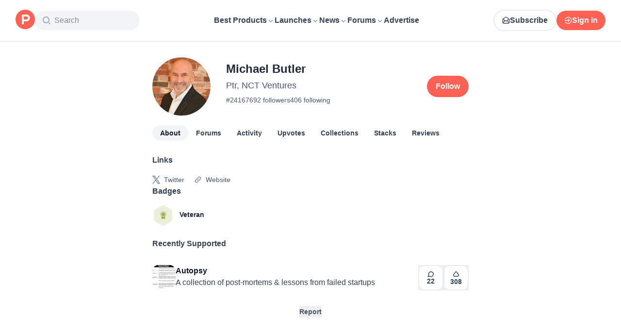

--- FILE ---
content_type: text/html; charset=utf-8
request_url: https://www.producthunt.com/@butlermichael
body_size: 21907
content:
<!DOCTYPE html><html lang="en"><head><meta charSet="utf-8"/><meta name="viewport" content="width=device-width, initial-scale=1, minimum-scale=1"/><link rel="stylesheet" href="/_next/static/chunks/fc73d1159651261e.css" data-precedence="next"/><link rel="stylesheet" href="/_next/static/chunks/dc22989814e2d0af.css" data-precedence="next"/><link rel="stylesheet" href="/_next/static/chunks/d095da08ce8040cd.css" data-precedence="next"/><link rel="preload" as="script" fetchPriority="low" href="/_next/static/chunks/2992b89e1be56521.js"/><script src="/_next/static/chunks/1f321a181c3264ec.js" async=""></script><script src="/_next/static/chunks/d7f476fd8a549aaf.js" async=""></script><script src="/_next/static/chunks/f29e0d2882ef29f8.js" async=""></script><script src="/_next/static/chunks/turbopack-87e7d5663678af26.js" async=""></script><script src="/_next/static/chunks/e68d8d8792500979.js" async=""></script><script src="/_next/static/chunks/794ed058309c3501.js" async=""></script><script src="/_next/static/chunks/e270b342ccc50f86.js" async=""></script><script src="/_next/static/chunks/653349a80aa79b71.js" async=""></script><script src="/_next/static/chunks/82103632272838c9.js" async=""></script><script src="/_next/static/chunks/d6435e966dd98cd4.js" async=""></script><script src="/_next/static/chunks/29a80003e20a4d6a.js" async=""></script><script src="/_next/static/chunks/907b3b60b00cd616.js" async=""></script><script src="/_next/static/chunks/da93b83d2d190931.js" async=""></script><script src="/_next/static/chunks/626952af1848710f.js" async=""></script><script src="/_next/static/chunks/ca71fdb070ba1191.js" async=""></script><script src="/_next/static/chunks/5f5ec4f19f764345.js" async=""></script><script src="/_next/static/chunks/0533b70e89bcc136.js" async=""></script><script src="/_next/static/chunks/0eb6b4811f04cdf4.js" async=""></script><script src="/_next/static/chunks/97b1c467d2cd259c.js" async=""></script><script src="/_next/static/chunks/5ae4ebe0e5aa03ed.js" async=""></script><script src="/_next/static/chunks/f9e5331d2ead442f.js" async=""></script><script src="/_next/static/chunks/9852b94d9f37b447.js" async=""></script><script src="/_next/static/chunks/85d16f11447d0558.js" async=""></script><script src="/_next/static/chunks/ffc5362261e9cf4f.js" async=""></script><script src="/_next/static/chunks/d91cae2189f4de6d.js" async=""></script><script src="/_next/static/chunks/4110ae8ba98cd0b2.js" async=""></script><script src="/_next/static/chunks/6ce33bcdd5f4b974.js" async=""></script><script src="/_next/static/chunks/40aa991c2cbcc524.js" async=""></script><script src="/_next/static/chunks/099c7e5562f03cb3.js" async=""></script><script src="/_next/static/chunks/c37c68a3cc05a0bb.js" async=""></script><script src="/_next/static/chunks/4dbb7743087940e9.js" async=""></script><script src="/_next/static/chunks/800c3ec1948905c7.js" async=""></script><script src="/_next/static/chunks/a200bfeff159ff64.js" async=""></script><script src="/_next/static/chunks/a15ec9833db550e4.js" async=""></script><script src="/_next/static/chunks/21b1f91b5fc0fbf1.js" async=""></script><script src="/_next/static/chunks/4cebf6663eda807f.js" async=""></script><script src="/_next/static/chunks/d483f0e55551a9fb.js" async=""></script><script src="/_next/static/chunks/5dcca7e866ad1173.js" async=""></script><link rel="preload" href="https://www.googletagmanager.com/gtag/js?id=G-WZ46833KH9" as="script"/><meta name="theme-color" content="#ffffff"/><title>Michael Butler&#x27;s profile on Product Hunt | Product Hunt</title><meta name="description" content="See what kind of products Michael Butler (Ptr, NCT Ventures) likes on Product Hunt"/><link rel="manifest" href="/manifest.json"/><meta name="robots" content="noindex, nofollow"/><meta name="fb:app_id" content="1467820943460899"/><link rel="canonical" href="https://www.producthunt.com/@butlermichael"/><link rel="alternate" type="application/atom+xml" title="Product Hunt - All newest Products" href="https://www.producthunt.com/feed"/><meta property="og:title" content="Michael Butler&#x27;s profile on Product Hunt | Product Hunt"/><meta property="og:description" content="See what kind of products Michael Butler (Ptr, NCT Ventures) likes on Product Hunt"/><meta property="og:url" content="https://www.producthunt.com/@butlermichael"/><meta property="og:site_name" content="Product Hunt"/><meta property="og:locale" content="en_US"/><meta property="og:image" content="https://api.url2png.com/v6/P5329C1FA0ECB6/9ed283cbb340aea32381424f3caa6015/png/?say_cheese=true&amp;ttl=31536000&amp;unique=863bb7083938256e154efb94636aa0de&amp;url=https%3A%2F%2Fproducthunt.com%2Fshareable_image%2Fuser%2F241676&amp;viewport=540x270"/><meta property="og:type" content="profile"/><meta name="twitter:card" content="summary_large_image"/><meta name="twitter:site" content="@producthunt"/><meta name="twitter:creator" content="@butlermichael"/><meta name="twitter:title" content="Michael Butler&#x27;s profile on Product Hunt | Product Hunt"/><meta name="twitter:description" content="See what kind of products Michael Butler (Ptr, NCT Ventures) likes on Product Hunt"/><meta name="twitter:image" content="https://api.url2png.com/v6/P5329C1FA0ECB6/9ed283cbb340aea32381424f3caa6015/png/?say_cheese=true&amp;ttl=31536000&amp;unique=863bb7083938256e154efb94636aa0de&amp;url=https%3A%2F%2Fproducthunt.com%2Fshareable_image%2Fuser%2F241676&amp;viewport=540x270"/><link rel="icon" href="https://ph-static.imgix.net/ph-favicon-brand-500.ico" sizes="32x32"/><link rel="icon" href="https://ph-static.imgix.net/ph-favicon-brand-500.svg" type="image/svg+xml"/><link rel="apple-touch-icon-precomposed" href="https://ph-static.imgix.net/ph-favicon-brand-500.ico?auto=compress&amp;fm=png&amp;w=180&amp;h=180"/><link rel="chrome-webstore-item" href="https://producthunt.app.link/extension"/><meta name="sentry-trace" content="600382e3e5e896b25c50d3b376f47f9e-cd4530a4dcce41aa-0"/><meta name="baggage" content="sentry-environment=production,sentry-public_key=58db488a6c2941a28833ea5ca522361e,sentry-trace_id=600382e3e5e896b25c50d3b376f47f9e,sentry-org_id=15454,sentry-sampled=false,sentry-sample_rand=0.6197403315526631,sentry-sample_rate=0.001"/><script src="/_next/static/chunks/a6dad97d9634a72d.js" noModule=""></script><script>(window[Symbol.for("ApolloSSRDataTransport")] ??= []).push({"rehydrate":{"_R_9ivb_":{"data":{},"complete":false,"missing":"Dangling reference to missing Viewer object"},"_R_39ivb_":{"data":{},"complete":false,"missing":"Dangling reference to missing Viewer object"},"_R_1i9j9ivb_":{"data":undefined,"loading":true,"networkStatus":1,"called":true},"_R_ii9j9ivb_":{"data":{},"complete":false,"missing":"Dangling reference to missing Viewer object"},"_R_ji9j9ivb_":{"data":{},"complete":false,"missing":"Dangling reference to missing Viewer object"},"_R_ki9j9ivb_":{"data":{},"complete":false,"missing":"Dangling reference to missing Viewer object"},"_R_49j9ivb_":{"data":{},"complete":false,"missing":"Dangling reference to missing Viewer object"},"_R_lj9ivb_":{"data":{},"complete":false,"missing":"Dangling reference to missing Viewer object"},"_R_pj9ivb_":{"data":{},"complete":false,"missing":"Dangling reference to missing Viewer object"},"_R_tj9ivb_":{"data":{},"complete":false,"missing":"Dangling reference to missing Viewer object"},"_R_15j9ivb_":{"data":{},"complete":false,"missing":"Dangling reference to missing Viewer object"},"_R_3lj9ivb_":{"data":{},"complete":false,"missing":"Dangling reference to missing Viewer object"},"_R_5lj9ivb_":{"data":{},"complete":false,"missing":"Dangling reference to missing Viewer object"},"_R_2j9ivb_":{"data":{},"complete":false,"missing":"Dangling reference to missing Viewer object"},"_R_79ivb_":{"data":{},"complete":false,"missing":"Dangling reference to missing Viewer object"},"_R_1ki9j9ivb_":{"data":{"viewer":{"__typename":"Viewer","email":null,"emailVerified":false,"isImpersonated":false,"analyticsIdentifyJson":{},"showCookiePolicy":false,"canLoadTrackingScripts":true,"showCommentWarning":false,"showProfileWarning":false,"showCaptcha":false,"showPhoneVerification":false,"isAdmin":false,"isDeputy":false,"isLoggedIn":false,"features":["ph_ios_activity_feed","sidekiq_cloudwatch_metrics","ph_always_auto_review","ph_detailed_reviews_order_informative","ph_products_category_recent_launches","ph_orbit_awards","category_metadata_descriptions","ph_use_highest_rated_view","chatgpt_replay","ph_detailed_review_view_count_tracking","ph_detailed_review_view_count_display","ph_android_new_activity_feed","vector_tracking","ph_product_questions","ph_categories_expandable_html","ph_orbit_awards_reasons","ph_category_roundup","ph_topic_related_categories","ph_category_roundup_business_intelligence","ph_product_inquiry","ph_alternatives_methodology_ab_test","ph_category_questions","ph_curious_kitty_prominence","ph_shoutout_alternatives"],"identityStatus":"NONE","notice":null,"otpRequiredFrom":null,"user":null,"visitStreak":{"__typename":"VisitStreak","id":"780a7406-e84f-47db-91e1-218e3ae0cf3a","emoji":null,"duration":1},"recentLaunch":null,"intercomUserHash":null,"ifVisitedFromMobile":false,"newsletterSettings":{"__typename":"ViewerNewsletterSettings","hasNewsletterSubscription":false},"notificationsUnreadCount":0}},"networkStatus":7},"_R_q9j9ivb_":{"data":{"viewer":{"__typename":"Viewer","email":null,"emailVerified":false,"isImpersonated":false,"analyticsIdentifyJson":{},"showCookiePolicy":false,"canLoadTrackingScripts":true,"showCommentWarning":false,"showProfileWarning":false,"showCaptcha":false,"showPhoneVerification":false,"isAdmin":false,"isDeputy":false,"isLoggedIn":false,"features":["ph_ios_activity_feed","sidekiq_cloudwatch_metrics","ph_always_auto_review","ph_detailed_reviews_order_informative","ph_products_category_recent_launches","ph_orbit_awards","category_metadata_descriptions","ph_use_highest_rated_view","chatgpt_replay","ph_detailed_review_view_count_tracking","ph_detailed_review_view_count_display","ph_android_new_activity_feed","vector_tracking","ph_product_questions","ph_categories_expandable_html","ph_orbit_awards_reasons","ph_category_roundup","ph_topic_related_categories","ph_category_roundup_business_intelligence","ph_product_inquiry","ph_alternatives_methodology_ab_test","ph_category_questions","ph_curious_kitty_prominence","ph_shoutout_alternatives"],"identityStatus":"NONE","notice":null,"otpRequiredFrom":null,"user":null,"visitStreak":{"__typename":"VisitStreak","id":"780a7406-e84f-47db-91e1-218e3ae0cf3a","emoji":null,"duration":1},"recentLaunch":null,"intercomUserHash":null,"ifVisitedFromMobile":false,"newsletterSettings":{"__typename":"ViewerNewsletterSettings","hasNewsletterSubscription":false},"notificationsUnreadCount":0}},"networkStatus":7},"_R_q9j9ivbH1_":{"data":{"__typename":"Viewer","email":null,"emailVerified":false,"isImpersonated":false,"analyticsIdentifyJson":{},"showCookiePolicy":false,"canLoadTrackingScripts":true,"showCommentWarning":false,"showProfileWarning":false,"showCaptcha":false,"showPhoneVerification":false,"isAdmin":false,"isDeputy":false,"isLoggedIn":false,"features":["ph_ios_activity_feed","sidekiq_cloudwatch_metrics","ph_always_auto_review","ph_detailed_reviews_order_informative","ph_products_category_recent_launches","ph_orbit_awards","category_metadata_descriptions","ph_use_highest_rated_view","chatgpt_replay","ph_detailed_review_view_count_tracking","ph_detailed_review_view_count_display","ph_android_new_activity_feed","vector_tracking","ph_product_questions","ph_categories_expandable_html","ph_orbit_awards_reasons","ph_category_roundup","ph_topic_related_categories","ph_category_roundup_business_intelligence","ph_product_inquiry","ph_alternatives_methodology_ab_test","ph_category_questions","ph_curious_kitty_prominence","ph_shoutout_alternatives"],"identityStatus":"NONE","notice":null,"otpRequiredFrom":null,"user":null,"visitStreak":{"__typename":"VisitStreak","id":"780a7406-e84f-47db-91e1-218e3ae0cf3a","emoji":null,"duration":1},"recentLaunch":null,"intercomUserHash":null,"ifVisitedFromMobile":false,"newsletterSettings":{"__typename":"ViewerNewsletterSettings","hasNewsletterSubscription":false},"notificationsUnreadCount":0},"complete":true,"missing":undefined},"_R_99ivb_":{"data":{"viewer":{"__typename":"Viewer","email":null,"emailVerified":false,"isImpersonated":false,"analyticsIdentifyJson":{},"showCookiePolicy":false,"canLoadTrackingScripts":true,"showCommentWarning":false,"showProfileWarning":false,"showCaptcha":false,"showPhoneVerification":false,"isAdmin":false,"isDeputy":false,"isLoggedIn":false,"features":["ph_ios_activity_feed","sidekiq_cloudwatch_metrics","ph_always_auto_review","ph_detailed_reviews_order_informative","ph_products_category_recent_launches","ph_orbit_awards","category_metadata_descriptions","ph_use_highest_rated_view","chatgpt_replay","ph_detailed_review_view_count_tracking","ph_detailed_review_view_count_display","ph_android_new_activity_feed","vector_tracking","ph_product_questions","ph_categories_expandable_html","ph_orbit_awards_reasons","ph_category_roundup","ph_topic_related_categories","ph_category_roundup_business_intelligence","ph_product_inquiry","ph_alternatives_methodology_ab_test","ph_category_questions","ph_curious_kitty_prominence","ph_shoutout_alternatives"],"identityStatus":"NONE","notice":null,"otpRequiredFrom":null,"user":null,"visitStreak":{"__typename":"VisitStreak","id":"780a7406-e84f-47db-91e1-218e3ae0cf3a","emoji":null,"duration":1},"recentLaunch":null,"intercomUserHash":null,"ifVisitedFromMobile":false,"newsletterSettings":{"__typename":"ViewerNewsletterSettings","hasNewsletterSubscription":false},"notificationsUnreadCount":0}},"networkStatus":7},"_R_99ivbH1_":{"data":{"__typename":"Viewer","email":null,"emailVerified":false,"isImpersonated":false,"analyticsIdentifyJson":{},"showCookiePolicy":false,"canLoadTrackingScripts":true,"showCommentWarning":false,"showProfileWarning":false,"showCaptcha":false,"showPhoneVerification":false,"isAdmin":false,"isDeputy":false,"isLoggedIn":false,"features":["ph_ios_activity_feed","sidekiq_cloudwatch_metrics","ph_always_auto_review","ph_detailed_reviews_order_informative","ph_products_category_recent_launches","ph_orbit_awards","category_metadata_descriptions","ph_use_highest_rated_view","chatgpt_replay","ph_detailed_review_view_count_tracking","ph_detailed_review_view_count_display","ph_android_new_activity_feed","vector_tracking","ph_product_questions","ph_categories_expandable_html","ph_orbit_awards_reasons","ph_category_roundup","ph_topic_related_categories","ph_category_roundup_business_intelligence","ph_product_inquiry","ph_alternatives_methodology_ab_test","ph_category_questions","ph_curious_kitty_prominence","ph_shoutout_alternatives"],"identityStatus":"NONE","notice":null,"otpRequiredFrom":null,"user":null,"visitStreak":{"__typename":"VisitStreak","id":"780a7406-e84f-47db-91e1-218e3ae0cf3a","emoji":null,"duration":1},"recentLaunch":null,"intercomUserHash":null,"ifVisitedFromMobile":false,"newsletterSettings":{"__typename":"ViewerNewsletterSettings","hasNewsletterSubscription":false},"notificationsUnreadCount":0},"complete":true,"missing":undefined},"_R_iv5ubrhj9ivb_":{"data":{"profile":{"__typename":"User","id":"241676","isTrashed":false,"productsCount":0,"submittedPostsCount":0,"collectionsCount":0,"followersCount":92,"followingsCount":406,"reviewsCount":0,"username":"butlermichael","headline":"Ptr, NCT Ventures","headerUuid":null,"isFollowingViewer":false,"isMaker":false,"isViewer":false,"name":"Michael Butler","twitterUsername":"butlermichael","visitStreak":{"__typename":"VisitStreak","id":"df35049a-ee9e-40ef-8a1c-75d7a1c9724f","emoji":null,"duration":1},"karmaBadge":{"__typename":"KarmaBadge","kind":"PLAIN","score":0},"avatarUrl":"https://ph-avatars.imgix.net/241676/original.jpeg","stacksCount":0,"stacks":{"__typename":"ProductStackConnection","edges":[]},"selectedBylineProduct":null,"productsWithFeaturedLaunch":[],"isAccountVerified":false,"isFollowed":false}},"networkStatus":7},"_R_iv5ubrhj9ivbH1_":{"data":{"viewer":{"__typename":"Viewer","email":null,"emailVerified":false,"isImpersonated":false,"analyticsIdentifyJson":{},"showCookiePolicy":false,"canLoadTrackingScripts":true,"showCommentWarning":false,"showProfileWarning":false,"showCaptcha":false,"showPhoneVerification":false,"isAdmin":false,"isDeputy":false,"isLoggedIn":false,"features":["ph_ios_activity_feed","sidekiq_cloudwatch_metrics","ph_always_auto_review","ph_detailed_reviews_order_informative","ph_products_category_recent_launches","ph_orbit_awards","category_metadata_descriptions","ph_use_highest_rated_view","chatgpt_replay","ph_detailed_review_view_count_tracking","ph_detailed_review_view_count_display","ph_android_new_activity_feed","vector_tracking","ph_product_questions","ph_categories_expandable_html","ph_orbit_awards_reasons","ph_category_roundup","ph_topic_related_categories","ph_category_roundup_business_intelligence","ph_product_inquiry","ph_alternatives_methodology_ab_test","ph_category_questions","ph_curious_kitty_prominence","ph_shoutout_alternatives"],"identityStatus":"NONE","notice":null,"otpRequiredFrom":null,"user":null,"visitStreak":{"__typename":"VisitStreak","id":"780a7406-e84f-47db-91e1-218e3ae0cf3a","emoji":null,"duration":1},"recentLaunch":null,"intercomUserHash":null,"ifVisitedFromMobile":false,"newsletterSettings":{"__typename":"ViewerNewsletterSettings","hasNewsletterSubscription":false},"notificationsUnreadCount":0}},"networkStatus":7},"_R_3jiv5ubrhj9ivb_":{"data":{"__typename":"Viewer","email":null,"emailVerified":false,"isImpersonated":false,"analyticsIdentifyJson":{},"showCookiePolicy":false,"canLoadTrackingScripts":true,"showCommentWarning":false,"showProfileWarning":false,"showCaptcha":false,"showPhoneVerification":false,"isAdmin":false,"isDeputy":false,"isLoggedIn":false,"features":["ph_ios_activity_feed","sidekiq_cloudwatch_metrics","ph_always_auto_review","ph_detailed_reviews_order_informative","ph_products_category_recent_launches","ph_orbit_awards","category_metadata_descriptions","ph_use_highest_rated_view","chatgpt_replay","ph_detailed_review_view_count_tracking","ph_detailed_review_view_count_display","ph_android_new_activity_feed","vector_tracking","ph_product_questions","ph_categories_expandable_html","ph_orbit_awards_reasons","ph_category_roundup","ph_topic_related_categories","ph_category_roundup_business_intelligence","ph_product_inquiry","ph_alternatives_methodology_ab_test","ph_category_questions","ph_curious_kitty_prominence","ph_shoutout_alternatives"],"identityStatus":"NONE","notice":null,"otpRequiredFrom":null,"user":null,"visitStreak":{"__typename":"VisitStreak","id":"780a7406-e84f-47db-91e1-218e3ae0cf3a","emoji":null,"duration":1},"recentLaunch":null,"intercomUserHash":null,"ifVisitedFromMobile":false,"newsletterSettings":{"__typename":"ViewerNewsletterSettings","hasNewsletterSubscription":false},"notificationsUnreadCount":0},"complete":true,"missing":undefined},"_R_3jiv5ubrhj9ivbH1_":{"data":{"__typename":"Viewer","email":null,"emailVerified":false,"isImpersonated":false,"analyticsIdentifyJson":{},"showCookiePolicy":false,"canLoadTrackingScripts":true,"showCommentWarning":false,"showProfileWarning":false,"showCaptcha":false,"showPhoneVerification":false,"isAdmin":false,"isDeputy":false,"isLoggedIn":false,"features":["ph_ios_activity_feed","sidekiq_cloudwatch_metrics","ph_always_auto_review","ph_detailed_reviews_order_informative","ph_products_category_recent_launches","ph_orbit_awards","category_metadata_descriptions","ph_use_highest_rated_view","chatgpt_replay","ph_detailed_review_view_count_tracking","ph_detailed_review_view_count_display","ph_android_new_activity_feed","vector_tracking","ph_product_questions","ph_categories_expandable_html","ph_orbit_awards_reasons","ph_category_roundup","ph_topic_related_categories","ph_category_roundup_business_intelligence","ph_product_inquiry","ph_alternatives_methodology_ab_test","ph_category_questions","ph_curious_kitty_prominence","ph_shoutout_alternatives"],"identityStatus":"NONE","notice":null,"otpRequiredFrom":null,"user":null,"visitStreak":{"__typename":"VisitStreak","id":"780a7406-e84f-47db-91e1-218e3ae0cf3a","emoji":null,"duration":1},"recentLaunch":null,"intercomUserHash":null,"ifVisitedFromMobile":false,"newsletterSettings":{"__typename":"ViewerNewsletterSettings","hasNewsletterSubscription":false},"notificationsUnreadCount":0},"complete":true,"missing":undefined},"_R_3jiv5ubrhj9ivbH2_":{"data":{"__typename":"Viewer","email":null,"emailVerified":false,"isImpersonated":false,"analyticsIdentifyJson":{},"showCookiePolicy":false,"canLoadTrackingScripts":true,"showCommentWarning":false,"showProfileWarning":false,"showCaptcha":false,"showPhoneVerification":false,"isAdmin":false,"isDeputy":false,"isLoggedIn":false,"features":["ph_ios_activity_feed","sidekiq_cloudwatch_metrics","ph_always_auto_review","ph_detailed_reviews_order_informative","ph_products_category_recent_launches","ph_orbit_awards","category_metadata_descriptions","ph_use_highest_rated_view","chatgpt_replay","ph_detailed_review_view_count_tracking","ph_detailed_review_view_count_display","ph_android_new_activity_feed","vector_tracking","ph_product_questions","ph_categories_expandable_html","ph_orbit_awards_reasons","ph_category_roundup","ph_topic_related_categories","ph_category_roundup_business_intelligence","ph_product_inquiry","ph_alternatives_methodology_ab_test","ph_category_questions","ph_curious_kitty_prominence","ph_shoutout_alternatives"],"identityStatus":"NONE","notice":null,"otpRequiredFrom":null,"user":null,"visitStreak":{"__typename":"VisitStreak","id":"780a7406-e84f-47db-91e1-218e3ae0cf3a","emoji":null,"duration":1},"recentLaunch":null,"intercomUserHash":null,"ifVisitedFromMobile":false,"newsletterSettings":{"__typename":"ViewerNewsletterSettings","hasNewsletterSubscription":false},"notificationsUnreadCount":0},"complete":true,"missing":undefined},"_R_bjiv5ubrhj9ivb_":{"data":{"__typename":"Viewer","email":null,"emailVerified":false,"isImpersonated":false,"analyticsIdentifyJson":{},"showCookiePolicy":false,"canLoadTrackingScripts":true,"showCommentWarning":false,"showProfileWarning":false,"showCaptcha":false,"showPhoneVerification":false,"isAdmin":false,"isDeputy":false,"isLoggedIn":false,"features":["ph_ios_activity_feed","sidekiq_cloudwatch_metrics","ph_always_auto_review","ph_detailed_reviews_order_informative","ph_products_category_recent_launches","ph_orbit_awards","category_metadata_descriptions","ph_use_highest_rated_view","chatgpt_replay","ph_detailed_review_view_count_tracking","ph_detailed_review_view_count_display","ph_android_new_activity_feed","vector_tracking","ph_product_questions","ph_categories_expandable_html","ph_orbit_awards_reasons","ph_category_roundup","ph_topic_related_categories","ph_category_roundup_business_intelligence","ph_product_inquiry","ph_alternatives_methodology_ab_test","ph_category_questions","ph_curious_kitty_prominence","ph_shoutout_alternatives"],"identityStatus":"NONE","notice":null,"otpRequiredFrom":null,"user":null,"visitStreak":{"__typename":"VisitStreak","id":"780a7406-e84f-47db-91e1-218e3ae0cf3a","emoji":null,"duration":1},"recentLaunch":null,"intercomUserHash":null,"ifVisitedFromMobile":false,"newsletterSettings":{"__typename":"ViewerNewsletterSettings","hasNewsletterSubscription":false},"notificationsUnreadCount":0},"complete":true,"missing":undefined},"_R_7iv5ubrhj9ivb_":{"data":{"__typename":"Viewer","email":null,"emailVerified":false,"isImpersonated":false,"analyticsIdentifyJson":{},"showCookiePolicy":false,"canLoadTrackingScripts":true,"showCommentWarning":false,"showProfileWarning":false,"showCaptcha":false,"showPhoneVerification":false,"isAdmin":false,"isDeputy":false,"isLoggedIn":false,"features":["ph_ios_activity_feed","sidekiq_cloudwatch_metrics","ph_always_auto_review","ph_detailed_reviews_order_informative","ph_products_category_recent_launches","ph_orbit_awards","category_metadata_descriptions","ph_use_highest_rated_view","chatgpt_replay","ph_detailed_review_view_count_tracking","ph_detailed_review_view_count_display","ph_android_new_activity_feed","vector_tracking","ph_product_questions","ph_categories_expandable_html","ph_orbit_awards_reasons","ph_category_roundup","ph_topic_related_categories","ph_category_roundup_business_intelligence","ph_product_inquiry","ph_alternatives_methodology_ab_test","ph_category_questions","ph_curious_kitty_prominence","ph_shoutout_alternatives"],"identityStatus":"NONE","notice":null,"otpRequiredFrom":null,"user":null,"visitStreak":{"__typename":"VisitStreak","id":"780a7406-e84f-47db-91e1-218e3ae0cf3a","emoji":null,"duration":1},"recentLaunch":null,"intercomUserHash":null,"ifVisitedFromMobile":false,"newsletterSettings":{"__typename":"ViewerNewsletterSettings","hasNewsletterSubscription":false},"notificationsUnreadCount":0},"complete":true,"missing":undefined},"_R_aupiv5ubrhj9ivb_":{"data":{"profile":{"__typename":"User","id":"241676","name":"Michael Butler","username":"butlermichael","about":null,"badgesCount":1,"badgesUniqueCount":1,"productsCount":0,"votesCount":1,"createdAt":"2015-06-07T20:04:34-07:00","links":[{"__typename":"UserLink","id":"358219","name":"Twitter","encodedUrl":"aHR0cHM6Ly90d2l0dGVyLmNvbS9idXRsZXJtaWNoYWVs\n","kind":"twitter"},{"__typename":"UserLink","id":"358220","name":"Website","encodedUrl":"aHR0cDovL3d3dy5uY3R2ZW50dXJlcy5jb20=\n","kind":"website"}],"badgeGroups":[{"__typename":"UserBadgeGroup","awardKind":"veteran","badgesCount":1,"award":{"__typename":"UserBadgeAward","id":"6","name":"Veteran","description":"You've been here for 5 years!","imageUuid":"fbcfde08-d0c3-40bc-a471-bb6a0b6e8dcc.png","active":true}}],"votedPosts":{"__typename":"PostConnection","edges":[{"__typename":"PostEdge","node":{"__typename":"Post","id":"23417","slug":"autopsy-2","name":"Autopsy","tagline":"A collection of post-mortems \u0026 lessons from failed startups","shortenedUrl":"/r/p/23417","dailyRank":"1","weeklyRank":"5","monthlyRank":"9","product":{"__typename":"Product","id":"327709","slug":"autopsy-2","isSubscribed":false},"redirectToProduct":{"__typename":"Product","id":"327709","slug":"autopsy-2"},"thumbnailImageUuid":"815bd9f8-bd8c-445a-a33d-0ea8bf12ef22.png","hideVotesCount":false,"featuredAt":"2015-06-07T11:14:17-07:00","createdAt":"2015-06-07T11:14:17-07:00","disabledWhenScheduled":true,"embargoPreviewAt":null,"latestScore":308,"launchDayScore":0,"commentsCount":22,"productState":"default","hasVoted":false,"updatedAt":"2026-01-20T00:42:08-08:00"}}]},"newProducts":{"__typename":"ProductsConnection","edges":[],"pageInfo":{"__typename":"PageInfo","startCursor":null,"endCursor":null,"hasNextPage":false}},"work":null,"forumActivity":{"__typename":"DiscussionForumAssociationTypeConnection","edges":[]}}},"networkStatus":7},"_R_aupiv5ubrhj9ivbH1_":{"data":{"viewer":{"__typename":"Viewer","email":null,"emailVerified":false,"isImpersonated":false,"analyticsIdentifyJson":{},"showCookiePolicy":false,"canLoadTrackingScripts":true,"showCommentWarning":false,"showProfileWarning":false,"showCaptcha":false,"showPhoneVerification":false,"isAdmin":false,"isDeputy":false,"isLoggedIn":false,"features":["ph_ios_activity_feed","sidekiq_cloudwatch_metrics","ph_always_auto_review","ph_detailed_reviews_order_informative","ph_products_category_recent_launches","ph_orbit_awards","category_metadata_descriptions","ph_use_highest_rated_view","chatgpt_replay","ph_detailed_review_view_count_tracking","ph_detailed_review_view_count_display","ph_android_new_activity_feed","vector_tracking","ph_product_questions","ph_categories_expandable_html","ph_orbit_awards_reasons","ph_category_roundup","ph_topic_related_categories","ph_category_roundup_business_intelligence","ph_product_inquiry","ph_alternatives_methodology_ab_test","ph_category_questions","ph_curious_kitty_prominence","ph_shoutout_alternatives"],"identityStatus":"NONE","notice":null,"otpRequiredFrom":null,"user":null,"visitStreak":{"__typename":"VisitStreak","id":"780a7406-e84f-47db-91e1-218e3ae0cf3a","emoji":null,"duration":1},"recentLaunch":null,"intercomUserHash":null,"ifVisitedFromMobile":false,"newsletterSettings":{"__typename":"ViewerNewsletterSettings","hasNewsletterSubscription":false},"notificationsUnreadCount":0}},"networkStatus":7},"_R_aupiv5ubrhj9ivbH2_":{"data":{"__typename":"Viewer","email":null,"emailVerified":false,"isImpersonated":false,"analyticsIdentifyJson":{},"showCookiePolicy":false,"canLoadTrackingScripts":true,"showCommentWarning":false,"showProfileWarning":false,"showCaptcha":false,"showPhoneVerification":false,"isAdmin":false,"isDeputy":false,"isLoggedIn":false,"features":["ph_ios_activity_feed","sidekiq_cloudwatch_metrics","ph_always_auto_review","ph_detailed_reviews_order_informative","ph_products_category_recent_launches","ph_orbit_awards","category_metadata_descriptions","ph_use_highest_rated_view","chatgpt_replay","ph_detailed_review_view_count_tracking","ph_detailed_review_view_count_display","ph_android_new_activity_feed","vector_tracking","ph_product_questions","ph_categories_expandable_html","ph_orbit_awards_reasons","ph_category_roundup","ph_topic_related_categories","ph_category_roundup_business_intelligence","ph_product_inquiry","ph_alternatives_methodology_ab_test","ph_category_questions","ph_curious_kitty_prominence","ph_shoutout_alternatives"],"identityStatus":"NONE","notice":null,"otpRequiredFrom":null,"user":null,"visitStreak":{"__typename":"VisitStreak","id":"780a7406-e84f-47db-91e1-218e3ae0cf3a","emoji":null,"duration":1},"recentLaunch":null,"intercomUserHash":null,"ifVisitedFromMobile":false,"newsletterSettings":{"__typename":"ViewerNewsletterSettings","hasNewsletterSubscription":false},"notificationsUnreadCount":0},"complete":true,"missing":undefined},"_R_3baupiv5ubrhj9ivb_":{"data":{"viewer":{"__typename":"Viewer","email":null,"emailVerified":false,"isImpersonated":false,"analyticsIdentifyJson":{},"showCookiePolicy":false,"canLoadTrackingScripts":true,"showCommentWarning":false,"showProfileWarning":false,"showCaptcha":false,"showPhoneVerification":false,"isAdmin":false,"isDeputy":false,"isLoggedIn":false,"features":["ph_ios_activity_feed","sidekiq_cloudwatch_metrics","ph_always_auto_review","ph_detailed_reviews_order_informative","ph_products_category_recent_launches","ph_orbit_awards","category_metadata_descriptions","ph_use_highest_rated_view","chatgpt_replay","ph_detailed_review_view_count_tracking","ph_detailed_review_view_count_display","ph_android_new_activity_feed","vector_tracking","ph_product_questions","ph_categories_expandable_html","ph_orbit_awards_reasons","ph_category_roundup","ph_topic_related_categories","ph_category_roundup_business_intelligence","ph_product_inquiry","ph_alternatives_methodology_ab_test","ph_category_questions","ph_curious_kitty_prominence","ph_shoutout_alternatives"],"identityStatus":"NONE","notice":null,"otpRequiredFrom":null,"user":null,"visitStreak":{"__typename":"VisitStreak","id":"780a7406-e84f-47db-91e1-218e3ae0cf3a","emoji":null,"duration":1},"recentLaunch":null,"intercomUserHash":null,"ifVisitedFromMobile":false,"newsletterSettings":{"__typename":"ViewerNewsletterSettings","hasNewsletterSubscription":false},"notificationsUnreadCount":0}},"networkStatus":7},"_R_57baupiv5ubrhj9ivb_":{"data":{"__typename":"Viewer","email":null,"emailVerified":false,"isImpersonated":false,"analyticsIdentifyJson":{},"showCookiePolicy":false,"canLoadTrackingScripts":true,"showCommentWarning":false,"showProfileWarning":false,"showCaptcha":false,"showPhoneVerification":false,"isAdmin":false,"isDeputy":false,"isLoggedIn":false,"features":["ph_ios_activity_feed","sidekiq_cloudwatch_metrics","ph_always_auto_review","ph_detailed_reviews_order_informative","ph_products_category_recent_launches","ph_orbit_awards","category_metadata_descriptions","ph_use_highest_rated_view","chatgpt_replay","ph_detailed_review_view_count_tracking","ph_detailed_review_view_count_display","ph_android_new_activity_feed","vector_tracking","ph_product_questions","ph_categories_expandable_html","ph_orbit_awards_reasons","ph_category_roundup","ph_topic_related_categories","ph_category_roundup_business_intelligence","ph_product_inquiry","ph_alternatives_methodology_ab_test","ph_category_questions","ph_curious_kitty_prominence","ph_shoutout_alternatives"],"identityStatus":"NONE","notice":null,"otpRequiredFrom":null,"user":null,"visitStreak":{"__typename":"VisitStreak","id":"780a7406-e84f-47db-91e1-218e3ae0cf3a","emoji":null,"duration":1},"recentLaunch":null,"intercomUserHash":null,"ifVisitedFromMobile":false,"newsletterSettings":{"__typename":"ViewerNewsletterSettings","hasNewsletterSubscription":false},"notificationsUnreadCount":0},"complete":true,"missing":undefined},"_R_77baupiv5ubrhj9ivb_":{"data":{"__typename":"Viewer","email":null,"emailVerified":false,"isImpersonated":false,"analyticsIdentifyJson":{},"showCookiePolicy":false,"canLoadTrackingScripts":true,"showCommentWarning":false,"showProfileWarning":false,"showCaptcha":false,"showPhoneVerification":false,"isAdmin":false,"isDeputy":false,"isLoggedIn":false,"features":["ph_ios_activity_feed","sidekiq_cloudwatch_metrics","ph_always_auto_review","ph_detailed_reviews_order_informative","ph_products_category_recent_launches","ph_orbit_awards","category_metadata_descriptions","ph_use_highest_rated_view","chatgpt_replay","ph_detailed_review_view_count_tracking","ph_detailed_review_view_count_display","ph_android_new_activity_feed","vector_tracking","ph_product_questions","ph_categories_expandable_html","ph_orbit_awards_reasons","ph_category_roundup","ph_topic_related_categories","ph_category_roundup_business_intelligence","ph_product_inquiry","ph_alternatives_methodology_ab_test","ph_category_questions","ph_curious_kitty_prominence","ph_shoutout_alternatives"],"identityStatus":"NONE","notice":null,"otpRequiredFrom":null,"user":null,"visitStreak":{"__typename":"VisitStreak","id":"780a7406-e84f-47db-91e1-218e3ae0cf3a","emoji":null,"duration":1},"recentLaunch":null,"intercomUserHash":null,"ifVisitedFromMobile":false,"newsletterSettings":{"__typename":"ViewerNewsletterSettings","hasNewsletterSubscription":false},"notificationsUnreadCount":0},"complete":true,"missing":undefined},"_R_77baupiv5ubrhj9ivbH1_":{"data":{"__typename":"Viewer","email":null,"emailVerified":false,"isImpersonated":false,"analyticsIdentifyJson":{},"showCookiePolicy":false,"canLoadTrackingScripts":true,"showCommentWarning":false,"showProfileWarning":false,"showCaptcha":false,"showPhoneVerification":false,"isAdmin":false,"isDeputy":false,"isLoggedIn":false,"features":["ph_ios_activity_feed","sidekiq_cloudwatch_metrics","ph_always_auto_review","ph_detailed_reviews_order_informative","ph_products_category_recent_launches","ph_orbit_awards","category_metadata_descriptions","ph_use_highest_rated_view","chatgpt_replay","ph_detailed_review_view_count_tracking","ph_detailed_review_view_count_display","ph_android_new_activity_feed","vector_tracking","ph_product_questions","ph_categories_expandable_html","ph_orbit_awards_reasons","ph_category_roundup","ph_topic_related_categories","ph_category_roundup_business_intelligence","ph_product_inquiry","ph_alternatives_methodology_ab_test","ph_category_questions","ph_curious_kitty_prominence","ph_shoutout_alternatives"],"identityStatus":"NONE","notice":null,"otpRequiredFrom":null,"user":null,"visitStreak":{"__typename":"VisitStreak","id":"780a7406-e84f-47db-91e1-218e3ae0cf3a","emoji":null,"duration":1},"recentLaunch":null,"intercomUserHash":null,"ifVisitedFromMobile":false,"newsletterSettings":{"__typename":"ViewerNewsletterSettings","hasNewsletterSubscription":false},"notificationsUnreadCount":0},"complete":true,"missing":undefined},"_R_f7baupiv5ubrhj9ivb_":{"data":{"__typename":"Viewer","email":null,"emailVerified":false,"isImpersonated":false,"analyticsIdentifyJson":{},"showCookiePolicy":false,"canLoadTrackingScripts":true,"showCommentWarning":false,"showProfileWarning":false,"showCaptcha":false,"showPhoneVerification":false,"isAdmin":false,"isDeputy":false,"isLoggedIn":false,"features":["ph_ios_activity_feed","sidekiq_cloudwatch_metrics","ph_always_auto_review","ph_detailed_reviews_order_informative","ph_products_category_recent_launches","ph_orbit_awards","category_metadata_descriptions","ph_use_highest_rated_view","chatgpt_replay","ph_detailed_review_view_count_tracking","ph_detailed_review_view_count_display","ph_android_new_activity_feed","vector_tracking","ph_product_questions","ph_categories_expandable_html","ph_orbit_awards_reasons","ph_category_roundup","ph_topic_related_categories","ph_category_roundup_business_intelligence","ph_product_inquiry","ph_alternatives_methodology_ab_test","ph_category_questions","ph_curious_kitty_prominence","ph_shoutout_alternatives"],"identityStatus":"NONE","notice":null,"otpRequiredFrom":null,"user":null,"visitStreak":{"__typename":"VisitStreak","id":"780a7406-e84f-47db-91e1-218e3ae0cf3a","emoji":null,"duration":1},"recentLaunch":null,"intercomUserHash":null,"ifVisitedFromMobile":false,"newsletterSettings":{"__typename":"ViewerNewsletterSettings","hasNewsletterSubscription":false},"notificationsUnreadCount":0},"complete":true,"missing":undefined}},"events":[{"type":"started","options":{"variables":{"username":"butlermichael"},"skip":false,"fetchPolicy":"cache-first","query":"query ProfileLayoutQuery($username:String!){profile:user(username:$username){id isTrashed productsCount submittedPostsCount collectionsCount followersCount followingsCount reviewsCount username ...ProfileLayoutHeaderFragment}}fragment ProfileLayoutHeaderVisitStreakFragment on VisitStreak{id emoji duration}fragment KarmaBadgeItemFragment on KarmaBadge{kind score}fragment KarmaBadgeFragment on User{id karmaBadge{...KarmaBadgeItemFragment}}fragment UserImage on User{id name username avatarUrl}fragment UseUserFollow on User{id followersCount isFollowed}fragment UserFollowButtonFragment on User{id ...UseUserFollow}fragment ProductThumbnailFragment on Product{id name logoUuid isNoLongerOnline}fragment UserStackPreviewFragment on User{id username stacksCount stacks(first:3){edges{node{id product{id slug ...ProductThumbnailFragment}}}}}fragment SelectBylineFragment on User{id selectedBylineProduct{id name logoUuid isNoLongerOnline}productsWithFeaturedLaunch{id name logoUuid isNoLongerOnline}}fragment UserVerifiedBadgeFragment on User{id isAccountVerified}fragment ProfileLayoutHeaderFragment on User{id headline headerUuid isFollowingViewer isMaker isViewer name twitterUsername username followingsCount visitStreak{id ...ProfileLayoutHeaderVisitStreakFragment}...KarmaBadgeFragment ...UserImage ...UserFollowButtonFragment ...UserStackPreviewFragment ...SelectBylineFragment ...UserVerifiedBadgeFragment}","notifyOnNetworkStatusChange":false,"nextFetchPolicy":undefined},"id":"f9b71453-f7a8-4989-9ae3-391021a0cd6f"},{"type":"started","options":{"variables":{},"skip":false,"fetchPolicy":"cache-first","query":"query FooterQuery{featuredCategories{...FeaturedCategoryFragment}footer{...FooterFragment}}fragment FooterCategory on ProductCategory{id name slug path}fragment FooterProduct on Product{id name slug tagline path}fragment FooterThread on DiscussionThread{id title llmTitle slug path}fragment FeaturedCategoryFragment on ProductCategory{...FooterCategory parent{...FooterCategory}}fragment FooterFragment on Footer{topProducts{...FooterProduct}trendingCategories{...FooterCategory}topForumThreads{...FooterThread}trendingProducts{...FooterProduct}}","notifyOnNetworkStatusChange":false,"nextFetchPolicy":undefined},"id":"82f199dc-4583-4457-bf2f-30584a748b16"},{"type":"next","value":{"data":{"profile":{"__typename":"User","id":"241676","isTrashed":false,"productsCount":0,"submittedPostsCount":0,"collectionsCount":0,"followersCount":92,"followingsCount":406,"reviewsCount":0,"username":"butlermichael","headline":"Ptr, NCT Ventures","headerUuid":null,"isFollowingViewer":false,"isMaker":false,"isViewer":false,"name":"Michael Butler","twitterUsername":"butlermichael","visitStreak":{"__typename":"VisitStreak","id":"df35049a-ee9e-40ef-8a1c-75d7a1c9724f","emoji":null,"duration":1},"karmaBadge":{"__typename":"KarmaBadge","kind":"PLAIN","score":0},"avatarUrl":"https://ph-avatars.imgix.net/241676/original.jpeg","stacksCount":0,"stacks":{"__typename":"ProductStackConnection","edges":[]},"selectedBylineProduct":null,"productsWithFeaturedLaunch":[],"isAccountVerified":false,"isFollowed":false}}},"id":"f9b71453-f7a8-4989-9ae3-391021a0cd6f"},{"type":"completed","id":"f9b71453-f7a8-4989-9ae3-391021a0cd6f"},{"type":"started","options":{"variables":{"username":"butlermichael","newProductsCursor":null},"skip":false,"fetchPolicy":"cache-first","query":"query ProfileAboutPage($username:String!$newProductsCursor:String){profile:user(username:$username){id name username about badgesCount badgesUniqueCount productsCount votesCount createdAt links{...ProfileAboutUserLinkFragment}badgeGroups{awardKind badgesCount award{id name description imageUuid active}}votedPosts(first:8){edges{node{id ...PostItemFragment}}}newProducts(first:5 after:$newProductsCursor){edges{node{id ...MakerHistoryItemFragment}}pageInfo{startCursor endCursor hasNextPage}}...JobTitleFragment ...UserProfileForums}}fragment PostStatusIconFragment on Post{id productState}fragment PostThumbnailFragment on Post{id name thumbnailImageUuid ...PostStatusIconFragment}fragment UsePostVoteFragment on Post{id hasVoted latestScore launchDayScore disabledWhenScheduled featuredAt updatedAt createdAt embargoPreviewAt product{id isSubscribed}}fragment PostItemVoteButtonFragment on Post{id hideVotesCount featuredAt createdAt disabledWhenScheduled embargoPreviewAt latestScore launchDayScore ...UsePostVoteFragment}fragment PostItemCommentsButtonFragment on Post{id slug commentsCount product{id slug}}fragment PostItemExternalLinkButtonFragment on Post{id shortenedUrl}fragment ProductThumbnailFragment on Product{id name logoUuid isNoLongerOnline}fragment UserImage on User{id name username avatarUrl}fragment FeaturedComment on Comment{id path bodyText isPinned subject{id}user{id username ...UserImage}}fragment ForumThreadItemByLine on DiscussionForumAssociationType{id createdAt isFeatured isPinned path user{id name ...UserImage}forum{id path subject{...on Product{id ...ProductThumbnailFragment}}}commentable{...on DiscussionThread{id discussionForums(first:1){nodes{id path subject{...on Product{id ...ProductThumbnailFragment}}}}}}}fragment ForumThreadItemCommentButton on DiscussionForumAssociationType{id path commentsCount}fragment DiscussionThreadItemVoteFragment on DiscussionThread{id hasVoted votesCount}fragment ForumThreadItemVoteButton on DiscussionForumAssociationType{id commentable{...on Post{id ...UsePostVoteFragment}...on DiscussionThread{id ...DiscussionThreadItemVoteFragment}}}fragment ForumThreadItem on DiscussionForumAssociationType{id slug path title descriptionPreview forum{id slug path}commentable{...on DiscussionThread{id featuredComment{id ...FeaturedComment}}}...ForumThreadItemByLine ...ForumThreadItemCommentButton ...ForumThreadItemVoteButton}fragment UserVerifiedBadgeFragment on User{id isAccountVerified}fragment UserCompanyCalloutWithBadgeProductFragment on Product{id name slug ...ProductThumbnailFragment}fragment TopProductBadgeFragment on User{id topProductBadge{id product{id slug name ...ProductThumbnailFragment}}}fragment TopHunterBadgeFragment on User{id topHunterBadge{id}}fragment TopLaunchBadgeFragment on User{id topLaunchBadge{id post{id ...PostThumbnailFragment product{id slug name}}}}fragment UserCompanyCalloutWithBadgeUserFragment on User{id name username isAmbassador selectedBylineProduct{id ...UserCompanyCalloutWithBadgeProductFragment}...UserImage ...UserVerifiedBadgeFragment ...TopProductBadgeFragment ...TopHunterBadgeFragment ...TopLaunchBadgeFragment}fragment ForumViewerComment on Comment{id path body createdAt subject{id}user{id username ...UserImage ...UserVerifiedBadgeFragment ...UserCompanyCalloutWithBadgeUserFragment}}fragment UserProfileForumsViewerComments on DiscussionThread{id user{id}viewerComments(first:1){edges{node{id ...ForumViewerComment}}}}fragment ProfileAboutUserLinkFragment on UserLink{id name encodedUrl kind}fragment PostItemFragment on Post{id slug name tagline(respectEmbargo:true)shortenedUrl dailyRank weeklyRank monthlyRank product{id slug}redirectToProduct{id slug}...PostThumbnailFragment ...PostItemVoteButtonFragment ...PostItemCommentsButtonFragment ...PostItemExternalLinkButtonFragment}fragment MakerHistoryItemFragment on Product{id name createdAt tagline slug ...ProductThumbnailFragment makerPosts(madeBy:$username){edges{node{id name tagline thumbnailImageUuid createdAt slug product{id slug}}}}}fragment JobTitleFragment on User{id work{id jobTitle companyName product{id name slug}}}fragment UserProfileForums on User{id username forumActivity(first:3){edges{node{id ...ForumThreadItem commentable{...on DiscussionThread{id ...UserProfileForumsViewerComments}}}}}}","notifyOnNetworkStatusChange":false,"nextFetchPolicy":undefined},"id":"ec2950f7-0086-4000-adf8-2b859e507bfe"},{"type":"next","value":{"data":{"profile":{"__typename":"User","id":"241676","name":"Michael Butler","username":"butlermichael","about":null,"badgesCount":1,"badgesUniqueCount":1,"productsCount":0,"votesCount":1,"createdAt":"2015-06-07T20:04:34-07:00","links":[{"__typename":"UserLink","id":"358219","name":"Twitter","encodedUrl":"aHR0cHM6Ly90d2l0dGVyLmNvbS9idXRsZXJtaWNoYWVs\n","kind":"twitter"},{"__typename":"UserLink","id":"358220","name":"Website","encodedUrl":"aHR0cDovL3d3dy5uY3R2ZW50dXJlcy5jb20=\n","kind":"website"}],"badgeGroups":[{"__typename":"UserBadgeGroup","awardKind":"veteran","badgesCount":1,"award":{"__typename":"UserBadgeAward","id":"6","name":"Veteran","description":"You've been here for 5 years!","imageUuid":"fbcfde08-d0c3-40bc-a471-bb6a0b6e8dcc.png","active":true}}],"votedPosts":{"__typename":"PostConnection","edges":[{"__typename":"PostEdge","node":{"__typename":"Post","id":"23417","slug":"autopsy-2","name":"Autopsy","tagline":"A collection of post-mortems \u0026 lessons from failed startups","shortenedUrl":"/r/p/23417","dailyRank":"1","weeklyRank":"5","monthlyRank":"9","product":{"__typename":"Product","id":"327709","slug":"autopsy-2","isSubscribed":false},"redirectToProduct":{"__typename":"Product","id":"327709","slug":"autopsy-2"},"thumbnailImageUuid":"815bd9f8-bd8c-445a-a33d-0ea8bf12ef22.png","hideVotesCount":false,"featuredAt":"2015-06-07T11:14:17-07:00","createdAt":"2015-06-07T11:14:17-07:00","disabledWhenScheduled":true,"embargoPreviewAt":null,"latestScore":308,"launchDayScore":0,"commentsCount":22,"productState":"default","hasVoted":false,"updatedAt":"2026-01-20T00:42:08-08:00"}}]},"newProducts":{"__typename":"ProductsConnection","edges":[],"pageInfo":{"__typename":"PageInfo","startCursor":null,"endCursor":null,"hasNextPage":false}},"work":null,"forumActivity":{"__typename":"DiscussionForumAssociationTypeConnection","edges":[]}}}},"id":"ec2950f7-0086-4000-adf8-2b859e507bfe"},{"type":"completed","id":"ec2950f7-0086-4000-adf8-2b859e507bfe"}]})</script></head><body class="theme-mirror bg-primary"><div hidden=""><!--$--><!--/$--></div><div id="root-container" class="light relative isolate"><div class="theme-mirror"><header class="fixed top-0 z-20 w-full border-b-2 border-gray-200 bg-primary dark:border-gray-800"><div class="mx-auto grid max-w-layout grid-cols-[1fr_2fr_1fr] items-center gap-2 bg-primary px-6 py-5 sm:grid-cols-[auto_1fr_auto] lg:px-0"><div class="flex flex-row items-center gap-6 md:gap-8"><a aria-label="Product Hunt Logo" href="/"><img loading="lazy" srcSet="https://ph-static.imgix.net/golden-kitty/2024/PHLogoDark.png?auto=compress&amp;codec=mozjpeg&amp;cs=strip&amp;auto=format&amp;w=40&amp;h=40&amp;fit=max&amp;frame=1&amp;dpr=1 1x, https://ph-static.imgix.net/golden-kitty/2024/PHLogoDark.png?auto=compress&amp;codec=mozjpeg&amp;cs=strip&amp;auto=format&amp;w=40&amp;h=40&amp;fit=max&amp;frame=1&amp;dpr=2 2x, https://ph-static.imgix.net/golden-kitty/2024/PHLogoDark.png?auto=compress&amp;codec=mozjpeg&amp;cs=strip&amp;auto=format&amp;w=40&amp;h=40&amp;fit=max&amp;frame=1&amp;dpr=3 3x" src="https://ph-static.imgix.net/golden-kitty/2024/PHLogoDark.png?auto=compress&amp;codec=mozjpeg&amp;cs=strip&amp;auto=format&amp;w=40&amp;h=40&amp;fit=max&amp;frame=1" style="width:40px;height:40px" alt="Product Hunt logo dark" class="hidden dark:block"/><svg xmlns="http://www.w3.org/2000/svg" width="40" height="40" viewBox="0 0 40 40" class="size-10 dark:hidden"><g fill="none" fill-rule="evenodd"><path fill="#FF6154" d="M40 20c0 11.046-8.954 20-20 20S0 31.046 0 20 8.954 0 20 0s20 8.954 20 20"></path><path fill="#FFF" d="M22.667 20H17v-6h5.667a3 3 0 0 1 0 6m0-10H13v20h4v-6h5.667a7 7 0 1 0 0-14"></path></g></svg></a><div class="relative"><svg xmlns="http://www.w3.org/2000/svg" width="16" height="16" viewBox="0 0 16 16" class="absolute left-4 top-3 size-4"><path fill="#4B587C" d="M7 14c-3.86 0-7-3.14-7-7s3.14-7 7-7 7 3.14 7 7-3.14 7-7 7M7 2C4.243 2 2 4.243 2 7s2.243 5 5 5 5-2.243 5-5-2.243-5-5-5m8.707 12.293L13.314 11.9a8 8 0 0 1-1.414 1.414l2.393 2.393a.997.997 0 0 0 1.414 0 1 1 0 0 0 0-1.414" opacity="0.5"></path></svg><input readOnly="" data-hj-allow="true" data-test="header-search-input" autoComplete="off" class="input box-border h-10 w-full min-w-[164px] max-w-full cursor-pointer appearance-none rounded-full border-0 border-white bg-gray-100 px-10 pl-[40px] text-light-gray placeholder:text-[#85888E] focus:outline-none sm:w-full sm:max-w-[216px] sm:text-base dark:bg-gray-dark-800  dark:text-tertiary" placeholder="Search" title="Search" name="q"/></div></div><nav aria-label="Main Navigation"><ul class="flex flex-row items-center justify-center gap-6 md:gap-7 lg:gap-8"><li class="group relative"><a class="group flex flex-row items-center gap-1 text-16 font-semibold text-secondary transition-all duration-300 group-hover:text-brand-500" href="/categories?ref=header_nav">Best Products<svg xmlns="http://www.w3.org/2000/svg" width="14" height="14" fill="none" viewBox="0 0 14 14" class="size-4 stroke-gray-500 transition-all duration-300 group-hover:-rotate-90 group-hover:stroke-brand-500"><path d="M3.5 6.25 7 9.75l3.5-3.5"></path></svg></a></li><li class="group relative list-none" data-test="header-nav-link-launches"><a class="cursor-pointer text-16 group flex flex-row items-center gap-1 font-semibold text-secondary transition-all duration-300 group-hover:text-brand-500" href="/leaderboard/daily/2026/1/22?ref=header_nav">Launches<svg xmlns="http://www.w3.org/2000/svg" width="14" height="14" fill="none" viewBox="0 0 14 14" class="size-4 stroke-gray-500 transition-all duration-300 group-hover:-rotate-90 group-hover:stroke-brand-500"><path d="M3.5 6.25 7 9.75l3.5-3.5"></path></svg></a><div class="absolute top-4 z-100 hidden translate-y-2 opacity-0 transition-all duration-300 group-hover:block group-hover:translate-y-0 group-hover:opacity-100 w-[350px] left-0"><div class="mt-6 overflow-hidden rounded-lg bg-primary shadow-lg dark:shadow-[0_2px_8px_rgba(0,0,0,0.3)]"><div class="z-100 px-4 py-2"><a href="/leaderboard/daily/2026/1/22?ref=header_nav"><div class="my-2 flex flex-row gap-4 rounded-lg hover:bg-gray-50 dark:hover:bg-gray-dark-800 dark:bg-gray-dark-900 dark:bg-[image:none] bg-[image:var(--submenu-item-background)] styles-module__-dyNpq__container" style="--submenu-item-background:linear-gradient(to right, rgba(255, 230, 228, 0.25) 50%, rgba(255, 255, 255, 0.3) 50%)"><div style="background-color:#ffe6e4" class="flex size-11 items-center justify-center rounded transition-all ease-out"><svg xmlns="http://www.w3.org/2000/svg" width="24" height="24" fill="none" class="!size-6"><g stroke="#F86C60" stroke-linecap="round" stroke-linejoin="round" stroke-width="1.5" clip-path="url(#LaunchArchive_svg__a)"><path d="M9 17.25s-.75 3-5.25 3c0-4.5 3-5.25 3-5.25m11.167-4.416c2.25-2.25 2.39-4.927 2.32-6.12a.75.75 0 0 0-.7-.7c-1.194-.071-3.869.068-6.12 2.32L7.5 12l4.5 4.5zM12.75 6.75H6.97a.75.75 0 0 0-.53.22l-3.22 3.22a.75.75 0 0 0 .425 1.272L7.5 12"></path><path d="M17.25 11.25v5.78a.75.75 0 0 1-.22.53l-3.22 3.22a.75.75 0 0 1-1.272-.425L12 16.5"></path></g><defs><clipPath id="LaunchArchive_svg__a"><path fill="#fff" d="M0 0h24v24H0z"></path></clipPath></defs></svg></div><div class="flex flex-1 flex-col"><span class="text-14 text-primary">Launch archive</span><span class="text-12 text-secondary">Most-loved launches by the community</span></div></div></a><a href="/launch?ref=header_nav"><div class="my-2 flex flex-row gap-4 rounded-lg hover:bg-gray-50 dark:hover:bg-gray-dark-800 dark:bg-gray-dark-900 dark:bg-[image:none] bg-[image:var(--submenu-item-background)] styles-module__-dyNpq__container" style="--submenu-item-background:linear-gradient(to right, rgba(229, 239, 255, 0.25) 50%, rgba(255, 255, 255, 0.3) 50%)"><div style="background-color:#e5efff" class="flex size-11 items-center justify-center rounded transition-all ease-out"><svg xmlns="http://www.w3.org/2000/svg" width="24" height="24" fill="none" class="!size-6"><g stroke="#3979E3" stroke-width="1.5" clip-path="url(#LaunchGuide_svg__a)"><path stroke-miterlimit="10" d="M12 21a9 9 0 1 0 0-18 9 9 0 0 0 0 18Z"></path><path stroke-linecap="round" stroke-linejoin="round" d="m16.5 7.5-6 3-3 6 6-3z"></path></g><defs><clipPath id="LaunchGuide_svg__a"><path fill="#fff" d="M0 0h24v24H0z"></path></clipPath></defs></svg></div><div class="flex flex-1 flex-col"><span class="text-14 text-primary">Launch Guide</span><span class="text-12 text-secondary">Checklists and pro tips for launching</span></div></div></a></div></div></div></li><li class="group relative list-none" data-test="header-nav-link-news"><a class="cursor-pointer text-16 group flex flex-row items-center gap-1 font-semibold text-secondary transition-all duration-300 group-hover:text-brand-500" href="/newsletters?ref=header_nav">News<svg xmlns="http://www.w3.org/2000/svg" width="14" height="14" fill="none" viewBox="0 0 14 14" class="size-4 stroke-gray-500 transition-all duration-300 group-hover:-rotate-90 group-hover:stroke-brand-500"><path d="M3.5 6.25 7 9.75l3.5-3.5"></path></svg></a><div class="absolute top-4 z-100 hidden translate-y-2 opacity-0 transition-all duration-300 group-hover:block group-hover:translate-y-0 group-hover:opacity-100 w-[350px] left-0"><div class="mt-6 overflow-hidden rounded-lg bg-primary shadow-lg dark:shadow-[0_2px_8px_rgba(0,0,0,0.3)]"><div class="z-100 px-4 py-2"><a href="/newsletters?ref=header_nav"><div class="my-2 flex flex-row gap-4 rounded-lg hover:bg-gray-50 dark:hover:bg-gray-dark-800 dark:bg-gray-dark-900 dark:bg-[image:none] bg-[image:var(--submenu-item-background)] styles-module__-dyNpq__container" style="--submenu-item-background:linear-gradient(to right, rgba(234, 233, 255, 0.25) 50%, rgba(255, 255, 255, 0.3) 50%)"><div style="background-color:#eae9ff" class="flex size-11 items-center justify-center rounded transition-all ease-out"><svg xmlns="http://www.w3.org/2000/svg" width="24" height="24" fill="none" class="!size-6"><g stroke="#6D68D4" stroke-linecap="round" stroke-linejoin="round" stroke-width="1.5" clip-path="url(#Newsletter_svg__a)"><path d="M3 5.25h18V18a.75.75 0 0 1-.75.75H3.75A.75.75 0 0 1 3 18z"></path><path d="m21 5.25-9 8.25-9-8.25"></path></g><defs><clipPath id="Newsletter_svg__a"><path fill="#fff" d="M0 0h24v24H0z"></path></clipPath></defs></svg></div><div class="flex flex-1 flex-col"><span class="text-14 text-primary">Newsletter</span><span class="text-12 text-secondary">The best of Product Hunt, every day</span></div></div></a><a href="/stories?ref=header_nav"><div class="my-2 flex flex-row gap-4 rounded-lg hover:bg-gray-50 dark:hover:bg-gray-dark-800 dark:bg-gray-dark-900 dark:bg-[image:none] bg-[image:var(--submenu-item-background)] styles-module__-dyNpq__container" style="--submenu-item-background:linear-gradient(to right, rgba(255, 233, 244, 0.25) 50%, rgba(255, 255, 255, 0.3) 50%)"><div style="background-color:#ffe9f4" class="flex size-11 items-center justify-center rounded transition-all ease-out"><svg xmlns="http://www.w3.org/2000/svg" width="24" height="24" fill="none" class="!size-6"><g stroke="#F468AC" stroke-linecap="round" stroke-linejoin="round" stroke-width="1.5" clip-path="url(#Stories_svg__a)"><path d="M12 8.25a3 3 0 0 1 3-3h6a.75.75 0 0 1 .75.75v12a.75.75 0 0 1-.75.75h-6a3 3 0 0 0-3 3M2.25 18a.75.75 0 0 0 .75.75h6a3 3 0 0 1 3 3V8.25a3 3 0 0 0-3-3H3a.75.75 0 0 0-.75.75zM15 9h3.75M15 12h3.75M15 15h3.75"></path></g><defs><clipPath id="Stories_svg__a"><path fill="#fff" d="M0 0h24v24H0z"></path></clipPath></defs></svg></div><div class="flex flex-1 flex-col"><span class="text-14 text-primary">Stories</span><span class="text-12 text-secondary">Tech news, interviews, and tips from makers</span></div></div></a><a href="/changes?ref=header_nav"><div class="my-2 flex flex-row gap-4 rounded-lg hover:bg-gray-50 dark:hover:bg-gray-dark-800 dark:bg-gray-dark-900 dark:bg-[image:none] bg-[image:var(--submenu-item-background)] styles-module__-dyNpq__container" style="--submenu-item-background:linear-gradient(to right, rgba(207, 252, 219, 0.25) 50%, rgba(255, 255, 255, 0.3) 50%)"><div style="background-color:#cffcdb" class="flex size-11 items-center justify-center rounded transition-all ease-out"><svg xmlns="http://www.w3.org/2000/svg" width="24" height="24" fill="none" class="!size-6"><g stroke="#579167" stroke-linecap="round" stroke-linejoin="round" stroke-width="1.5" clip-path="url(#Changelog_svg__a)"><path d="M10.5 10.5h6m-6 3h6m3-9.75h-15a.75.75 0 0 0-.75.75v15c0 .414.336.75.75.75h15a.75.75 0 0 0 .75-.75v-15a.75.75 0 0 0-.75-.75m-12 0v16.5"></path></g><defs><clipPath id="Changelog_svg__a"><path fill="#fff" d="M0 0h24v24H0z"></path></clipPath></defs></svg></div><div class="flex flex-1 flex-col"><span class="text-14 text-primary">Changelog</span><span class="text-12 text-secondary">New Product Hunt features and releases</span></div></div></a></div></div></div></li><li class="group relative list-none" data-test="header-nav-link-forums"><a class="cursor-pointer text-16 group flex flex-row items-center gap-1 font-semibold text-secondary transition-all duration-300 group-hover:text-brand-500" href="/forums?ref=header_nav">Forums<svg xmlns="http://www.w3.org/2000/svg" width="14" height="14" fill="none" viewBox="0 0 14 14" class="size-4 stroke-gray-500 transition-all duration-300 group-hover:-rotate-90 group-hover:stroke-brand-500"><path d="M3.5 6.25 7 9.75l3.5-3.5"></path></svg></a><div class="absolute top-4 z-100 hidden translate-y-2 opacity-0 transition-all duration-300 group-hover:block group-hover:translate-y-0 group-hover:opacity-100 w-[350px] left-0"><div class="mt-6 overflow-hidden rounded-lg bg-primary shadow-lg dark:shadow-[0_2px_8px_rgba(0,0,0,0.3)]"><div class="z-100 px-4 py-2"><a href="/forums?ref=header_nav"><div class="my-2 flex flex-row gap-4 rounded-lg hover:bg-gray-50 dark:hover:bg-gray-dark-800 dark:bg-gray-dark-900 dark:bg-[image:none] bg-[image:var(--submenu-item-background)] styles-module__-dyNpq__container" style="--submenu-item-background:linear-gradient(to right, rgba(255, 233, 248, 0.25) 50%, rgba(255, 255, 255, 0.3) 50%)"><div style="background-color:#ffe9f8" class="flex size-11 items-center justify-center rounded transition-all ease-out"><svg xmlns="http://www.w3.org/2000/svg" width="24" height="24" fill="none" class="!size-6"><g stroke="#DE62B6" stroke-linecap="round" stroke-linejoin="round" stroke-width="1.5" clip-path="url(#Discussions_svg__a)"><path d="M6.71 13.5 3 16.5v-12a.75.75 0 0 1 .75-.75h12a.75.75 0 0 1 .75.75v8.25a.75.75 0 0 1-.75.75z"></path><path d="M7.5 13.5v3.75a.75.75 0 0 0 .75.75h9.04L21 21V9a.75.75 0 0 0-.75-.75H16.5"></path></g><defs><clipPath id="Discussions_svg__a"><path fill="#fff" d="M0 0h24v24H0z"></path></clipPath></defs></svg></div><div class="flex flex-1 flex-col"><span class="text-14 text-primary">Forums</span><span class="text-12 text-secondary">Ask questions, find support, and connect</span></div></div></a><a href="/visit-streaks?ref=header_nav"><div class="my-2 flex flex-row gap-4 rounded-lg hover:bg-gray-50 dark:hover:bg-gray-dark-800 dark:bg-gray-dark-900 dark:bg-[image:none] bg-[image:var(--submenu-item-background)] styles-module__-dyNpq__container" style="--submenu-item-background:linear-gradient(to right, rgba(255, 228, 228, 0.25) 50%, rgba(255, 255, 255, 0.3) 50%)"><div style="background-color:#ffe4e4" class="flex size-11 items-center justify-center rounded transition-all ease-out"><svg xmlns="http://www.w3.org/2000/svg" width="24" height="24" fill="none" class="!size-6"><g stroke="#F10202" stroke-linecap="round" stroke-linejoin="round" stroke-width="1.5" clip-path="url(#Streaks_svg__a)"><path d="M12.75 18c1.875-.316 3.432-1.875 3.75-3.75"></path><path d="m10.5 9 2.463-6.75C14.987 3.93 19.5 8.264 19.5 13.5a7.5 7.5 0 0 1-15 0c0-2.866 1.352-5.462 2.906-7.5z"></path></g><defs><clipPath id="Streaks_svg__a"><path fill="#fff" d="M0 0h24v24H0z"></path></clipPath></defs></svg></div><div class="flex flex-1 flex-col"><span class="text-14 text-primary">Streaks</span><span class="text-12 text-secondary">The most active community members</span></div></div></a><a href="https://lu.ma/producthunt" target="_blank"><div class="my-2 flex flex-row gap-4 rounded-lg hover:bg-gray-50 dark:hover:bg-gray-dark-800 dark:bg-gray-dark-900 dark:bg-[image:none] bg-[image:var(--submenu-item-background)] styles-module__-dyNpq__container" style="--submenu-item-background:linear-gradient(to right, rgba(207, 242, 216, 0.25) 50%, rgba(255, 255, 255, 0.3) 50%)"><div style="background-color:#cff2d8" class="flex size-11 items-center justify-center rounded transition-all ease-out"><svg xmlns="http://www.w3.org/2000/svg" width="24" height="24" fill="none" class="!size-6"><g stroke="#3F9E58" stroke-linecap="round" stroke-linejoin="round" stroke-width="1.5" clip-path="url(#Event_svg__a)"><path d="M19.5 3.75h-15a.75.75 0 0 0-.75.75v15c0 .414.336.75.75.75h15a.75.75 0 0 0 .75-.75v-15a.75.75 0 0 0-.75-.75m-3-1.5v3m-9-3v3m-3.75 3h16.5"></path><path d="m8.625 14.25 2.25 2.25 4.5-4.5"></path></g><defs><clipPath id="Event_svg__a"><path fill="#fff" d="M0 0h24v24H0z"></path></clipPath></defs></svg></div><div class="flex flex-1 flex-col"><span class="text-14 text-primary">Events</span><span class="text-12 text-secondary">Meet others online and in-person</span></div></div></a></div></div></div></li><li class="group relative list-none hidden md:block" data-test="header-nav-link-advertise"><a class="cursor-pointer text-16 group flex flex-row items-center gap-1 font-semibold text-secondary transition-all duration-300 group-hover:text-brand-500" href="/sponsor?ref=header_nav">Advertise</a></li></ul></nav><!--$?--><template id="B:0"></template><div class="flex flex-row items-center justify-end gap-4 invisible"><a class="flex h-10 items-center gap-1 rounded-full border-2 border-gray-200 px-4 align-middle text-16 font-semibold text-secondary transition-all duration-300 hover:border-gray-300 hover:bg-gray-50 sm:px-3 md:px-4 dark:border-gray-dark-800 dark:hover:bg-gray-dark-800" data-test="header-nav-link-subscribe" href="/newsletters?ref=header_nav&amp;campaign=weekly_newsletter&amp;source=header_nav"><svg xmlns="http://www.w3.org/2000/svg" width="20" height="20" fill="none" viewBox="0 0 20 20" class="size-4"><path stroke="#344054" stroke-linecap="round" stroke-linejoin="round" stroke-width="1.667" d="m11.453 2.195 6.274 4.077c.221.144.332.216.412.313a.8.8 0 0 1 .158.289c.036.12.036.252.036.516v6.11c0 1.4 0 2.1-.272 2.635a2.5 2.5 0 0 1-1.093 1.092c-.535.273-1.235.273-2.635.273H5.667c-1.4 0-2.1 0-2.635-.273a2.5 2.5 0 0 1-1.093-1.092c-.272-.535-.272-1.235-.272-2.635V7.39c0-.264 0-.396.036-.516a.8.8 0 0 1 .157-.29c.08-.096.192-.168.413-.312l6.274-4.077m2.906 0c-.526-.342-.789-.513-1.072-.58a1.7 1.7 0 0 0-.762 0c-.283.067-.546.238-1.072.58m2.906 0 5.16 3.354c.574.372.86.559.96.795a.83.83 0 0 1 0 .645c-.1.237-.386.423-.96.796l-5.16 3.354c-.526.342-.789.513-1.072.58a1.7 1.7 0 0 1-.762 0c-.283-.067-.546-.238-1.072-.58l-5.16-3.354c-.574-.373-.86-.56-.96-.796a.83.83 0 0 1 0-.645c.1-.236.386-.423.96-.795l5.16-3.354m9.37 13.638-5.536-5m-4.762 0-5.536 5"></path></svg>Subscribe</a><button class="flex h-10 cursor-pointer items-center gap-1 whitespace-nowrap rounded-full bg-brand-500 px-4 text-16 font-semibold text-white" data-test="header-nav-link-sign-in"><svg xmlns="http://www.w3.org/2000/svg" width="20" height="20" fill="none" viewBox="0 0 20 20" class="size-4"><g clip-path="url(#SignInIcon_svg__a)"><path stroke="#fff" stroke-linecap="round" stroke-linejoin="round" stroke-width="1.667" d="M2.782 5.833a8.333 8.333 0 1 1 0 8.333M10 13.334 13.333 10m0 0L10 6.667M13.333 10H1.667"></path></g><defs><clipPath id="SignInIcon_svg__a"><path fill="#fff" d="M0 0h20v20H0z"></path></clipPath></defs></svg>Sign in</button></div><!--/$--></div></header></div><div class="theme-mirror"></div><div class="pt-header"><div class="!my-8 flex !flex-col gap-4 styles-module__DX6w5W__compact"><div class="flex w-full flex-1 flex-col items-center gap-4 sm:flex-row sm:gap-0"><div class="relative"><img loading="lazy" srcSet="https://ph-avatars.imgix.net/241676/original.jpeg?auto=compress&amp;codec=mozjpeg&amp;cs=strip&amp;auto=format&amp;w=120&amp;h=120&amp;fit=crop&amp;frame=1&amp;dpr=1 1x, https://ph-avatars.imgix.net/241676/original.jpeg?auto=compress&amp;codec=mozjpeg&amp;cs=strip&amp;auto=format&amp;w=120&amp;h=120&amp;fit=crop&amp;frame=1&amp;dpr=2 2x, https://ph-avatars.imgix.net/241676/original.jpeg?auto=compress&amp;codec=mozjpeg&amp;cs=strip&amp;auto=format&amp;w=120&amp;h=120&amp;fit=crop&amp;frame=1&amp;dpr=3 3x" src="https://ph-avatars.imgix.net/241676/original.jpeg?auto=compress&amp;codec=mozjpeg&amp;cs=strip&amp;auto=format&amp;w=120&amp;h=120&amp;fit=crop&amp;frame=1" style="width:120px;height:120px" alt="Michael Butler" class="rounded-full"/></div><div class="flex flex-1 flex-col sm:ml-8"><div class="flex flex-col items-center sm:flex-row sm:gap-2"><h1 class="mb-1 text-24 font-semibold text-dark-gray">Michael Butler</h1></div><span class="mb-1 font-light text-light-gray text-18">Ptr, NCT Ventures</span><div class="my-1 flex flex-col sm:mt-0 sm:flex-row"><div class="flex flex-row gap-5 sm:gap-3 lg:gap-5"><span class="text-14 text-light-gray">#<!-- -->241676</span><a class="text-14 text-light-gray hover:text-blue-500" href="/@butlermichael/followers">92 followers</a><a class="text-14 text-light-gray hover:text-blue-500" href="/@butlermichael/following">406<!-- --> following</a></div></div><div class="mb-3 mt-1 flex flex-col sm:mb-1 sm:mt-0 sm:flex-row md:mb-0"><div class="flex flex-row gap-5 sm:gap-3 lg:gap-5"></div></div><div class="mb-3 flex flex-col items-center gap-4 sm:mb-0 sm:mt-1 sm:flex-row md:mt-2"></div></div><div><div class="flex flex-col items-center gap-2"><button class="relative inline-block max-h-11 whitespace-nowrap rounded-full border-2 border-brand-500 bg-brand-500 px-4 py-2 text-center text-16 font-semibold text-white transition-all duration-300" type="button" data-test="follow-button">Follow</button></div></div></div><nav class="p-4 sm:px-8 md:px-0 md:pb-8 md:pt-6"><a data-test="subnav-link-About" class="rounded-full px-4 py-2 text-14 font-semibold text-gray-700 transition-all duration-300 hover:bg-gray-100 hover:text-gray-900 bg-gray-100 text-gray-900" href="/@butlermichael">About</a><a data-test="subnav-link-Forums" class="rounded-full px-4 py-2 text-14 font-semibold text-gray-700 transition-all duration-300 hover:bg-gray-100 hover:text-gray-900" href="/@butlermichael/forums">Forums</a><a data-test="subnav-link-Activity" class="rounded-full px-4 py-2 text-14 font-semibold text-gray-700 transition-all duration-300 hover:bg-gray-100 hover:text-gray-900" href="/@butlermichael/activity">Activity</a><a data-test="subnav-link-Upvotes" class="rounded-full px-4 py-2 text-14 font-semibold text-gray-700 transition-all duration-300 hover:bg-gray-100 hover:text-gray-900" href="/@butlermichael/upvotes">Upvotes</a><a data-test="subnav-link-Collections" class="rounded-full px-4 py-2 text-14 font-semibold text-gray-700 transition-all duration-300 hover:bg-gray-100 hover:text-gray-900" href="/@butlermichael/collections">Collections</a><a data-test="subnav-link-Stacks" class="rounded-full px-4 py-2 text-14 font-semibold text-gray-700 transition-all duration-300 hover:bg-gray-100 hover:text-gray-900" href="/@butlermichael/stacks">Stacks</a><a data-test="subnav-link-Reviews" class="rounded-full px-4 py-2 text-14 font-semibold text-gray-700 transition-all duration-300 hover:bg-gray-100 hover:text-gray-900" href="/@butlermichael/reviews">Reviews</a></nav><main class="styles-module__DX6w5W__main"><div class="flex flex-col gap-10"><div class="flex flex-col"><h2 class="mb-4 text-16 font-semibold text-secondary">Links</h2><div class="flex flex-row flex-wrap"><a class="styles-module__SqYXMW__userLink text-16 text-light-gray hover:text-blue-500 sm:mr-5 sm:text-14" target="_blank" rel="noreferrer" data-test="user-link" href="/"><div class="styles-module__SqYXMW__linkIcon mr-2"><svg xmlns="http://www.w3.org/2000/svg" width="1200" height="1227" fill="none" viewBox="0 0 1200 1227" class="[&amp;&gt;path]:fill-light-gray"><path fill="#fff" d="M714.163 519.284 1160.89 0h-105.86L667.137 450.887 357.328 0H0l468.492 681.821L0 1226.37h105.866l409.625-476.152 327.181 476.152H1200L714.137 519.284zM569.165 687.828l-47.468-67.894-377.686-540.24h162.604l304.797 435.991 47.468 67.894 396.2 566.721H892.476L569.165 687.854z"></path></svg></div><span>Twitter</span></a><a class="styles-module__SqYXMW__userLink text-16 text-light-gray hover:text-blue-500 sm:mr-5 sm:text-14" target="_blank" rel="noreferrer" data-test="user-link" href="/"><div class="styles-module__SqYXMW__linkIcon mr-2"><svg xmlns="http://www.w3.org/2000/svg" width="16" height="16" fill="none" viewBox="0 0 16 16"><path fill="#4B587C" d="M14.081 5.169a3.24 3.24 0 0 1-.956 2.3l-1.769 1.769a3.25 3.25 0 0 1-4.593 0 .5.5 0 1 1 .706-.707 2.256 2.256 0 0 0 3.181 0l1.769-1.769a2.249 2.249 0 1 0-3.181-3.18L8 4.818a.5.5 0 0 1-.706-.707L8.53 2.875a3.256 3.256 0 0 1 5.55 2.294M8 11.18l-1.237 1.24A2.25 2.25 0 0 1 3.58 9.238l1.769-1.77a2.256 2.256 0 0 1 3.181 0 .5.5 0 0 0 .707-.705 3.25 3.25 0 0 0-4.594 0L2.875 8.53a3.25 3.25 0 1 0 4.594 4.594l1.237-1.238A.5.5 0 0 0 8 11.182"></path></svg></div><span>Website</span></a></div></div><div><h2 class="mb-4 text-16 font-semibold text-secondary">Badges</h2><div class="styles-module___vxE7a__badges mb-6 flex flex-row"><div class="mr-7 flex shrink-0 flex-row items-center sm:mr-8"><div><img loading="lazy" srcSet="https://ph-files.imgix.net/fbcfde08-d0c3-40bc-a471-bb6a0b6e8dcc.png?auto=compress&amp;codec=mozjpeg&amp;cs=strip&amp;auto=format&amp;w=44&amp;h=44&amp;fit=max&amp;frame=1&amp;dpr=1 1x, https://ph-files.imgix.net/fbcfde08-d0c3-40bc-a471-bb6a0b6e8dcc.png?auto=compress&amp;codec=mozjpeg&amp;cs=strip&amp;auto=format&amp;w=44&amp;h=44&amp;fit=max&amp;frame=1&amp;dpr=2 2x, https://ph-files.imgix.net/fbcfde08-d0c3-40bc-a471-bb6a0b6e8dcc.png?auto=compress&amp;codec=mozjpeg&amp;cs=strip&amp;auto=format&amp;w=44&amp;h=44&amp;fit=max&amp;frame=1&amp;dpr=3 3x" src="https://ph-files.imgix.net/fbcfde08-d0c3-40bc-a471-bb6a0b6e8dcc.png?auto=compress&amp;codec=mozjpeg&amp;cs=strip&amp;auto=format&amp;w=44&amp;h=44&amp;fit=max&amp;frame=1" style="width:44px;height:44px" alt="Veteran"/></div><span class="mb-1 ml-3 text-14 font-semibold text-dark-gray">Veteran</span></div></div></div><div><h2 class="mb-4 text-16 font-semibold text-secondary">Recently Supported</h2><section data-test="post-item-23417" class="group relative isolate flex flex-row items-start gap-4 rounded-xl px-0 py-4 transition-all duration-300 sm:-mx-4 sm:p-4 has-[[data-target]]:cursor-pointer has-[[data-target]]:hover:sm:bg-gray-100 has-[[data-target]]:dark:hover:sm:bg-gray-dark-800"><img loading="lazy" srcSet="https://ph-files.imgix.net/815bd9f8-bd8c-445a-a33d-0ea8bf12ef22.png?auto=compress&amp;codec=mozjpeg&amp;cs=strip&amp;auto=format&amp;w=48&amp;h=48&amp;fit=crop&amp;frame=1&amp;dpr=1 1x, https://ph-files.imgix.net/815bd9f8-bd8c-445a-a33d-0ea8bf12ef22.png?auto=compress&amp;codec=mozjpeg&amp;cs=strip&amp;auto=format&amp;w=48&amp;h=48&amp;fit=crop&amp;frame=1&amp;dpr=2 2x, https://ph-files.imgix.net/815bd9f8-bd8c-445a-a33d-0ea8bf12ef22.png?auto=compress&amp;codec=mozjpeg&amp;cs=strip&amp;auto=format&amp;w=48&amp;h=48&amp;fit=crop&amp;frame=1&amp;dpr=3 3x" src="https://ph-files.imgix.net/815bd9f8-bd8c-445a-a33d-0ea8bf12ef22.png?auto=compress&amp;codec=mozjpeg&amp;cs=strip&amp;auto=format&amp;w=48&amp;h=48&amp;fit=crop&amp;frame=1" style="width:48px;height:48px" alt="Autopsy" class="rounded-xl"/><div class="flex min-w-0 flex-1 flex-col"><span class="flex items-center text-16 font-semibold text-primary transition-all duration-300 group-hover:sm:text-brand-500" data-test="post-name-23417"><a href="/products/autopsy-2"><span class="absolute inset-0" data-target="true"></span>Autopsy</a> <svg xmlns="http://www.w3.org/2000/svg" width="14" height="14" fill="none" viewBox="0 0 14 14" class="relative hidden cursor-pointer px-1 text-gray-500 transition-all hover:sm:text-brand-500 group-hover:sm:inline-block"><path stroke="currentColor" stroke-linecap="round" stroke-linejoin="round" stroke-width="1.5" d="M12.25 5.25v-3.5m0 0h-3.5m3.5 0L7 7M5.833 1.75H4.55c-.98 0-1.47 0-1.844.19a1.75 1.75 0 0 0-.765.766c-.191.374-.191.864-.191 1.844v4.9c0 .98 0 1.47.19 1.845.169.329.436.597.766.764.374.191.864.191 1.844.191h4.9c.98 0 1.47 0 1.845-.19a1.75 1.75 0 0 0 .764-.766c.191-.374.191-.864.191-1.844V8.167"></path></svg></span><span class="text-16 text-secondary">A collection of post-mortems &amp; lessons from failed startups</span></div><button class="relative" type="button"><div class="group/accessory flex size-12 flex-col items-center justify-center gap-1 rounded-xl border-2 border-gray-200 dark:border-gray-dark-800 bg-primary transition-all duration-300 hover:border-brand-500 dark:hover:border-brand-500"><svg xmlns="http://www.w3.org/2000/svg" width="14" height="14" fill="none" viewBox="0 0 14 14" class="stroke-brand-700 text-gray-700 group-data-[filled=true]/accessory:fill-brand-500 group-data-[filled=true]/accessory:stroke-brand-500 group-data-[filled=true]/accessory:text-brand-500 dark:[&amp;&gt;path]:stroke-gray-dark-300 size-[14px] stroke-[1.5px]"><path stroke="#344054" stroke-linecap="round" stroke-linejoin="round" stroke-width="1.5" d="M12.25 6.708a4.958 4.958 0 0 1-6.74 4.629 2 2 0 0 0-.192-.068.5.5 0 0 0-.11-.014 1.4 1.4 0 0 0-.176.012l-2.987.309c-.285.03-.427.044-.511-.007a.3.3 0 0 1-.137-.204c-.015-.097.053-.223.19-.475l.953-1.766c.079-.146.118-.218.136-.288a.5.5 0 0 0 .016-.19c-.006-.072-.037-.166-.1-.353a4.958 4.958 0 1 1 9.658-1.585"></path></svg><p class="text-14 font-semibold leading-none text-gray-700 dark:text-gray-dark-300">22</p></div></button><button class="relative" type="button" data-test="vote-button"><div class="group/accessory flex size-12 flex-col items-center justify-center gap-1 rounded-xl border-2 border-gray-200 dark:border-gray-dark-800 bg-primary transition-all duration-300 hover:border-brand-500 dark:hover:border-brand-500" data-filled="false"><svg xmlns="http://www.w3.org/2000/svg" width="16" height="16" fill="none" viewBox="0 0 16 16" class="fill-white stroke-gray-700 stroke-[1.5px] transition-all duration-300"><path d="M6.579 3.467c.71-1.067 2.132-1.067 2.842 0L12.975 8.8c.878 1.318.043 3.2-1.422 3.2H4.447c-1.464 0-2.3-1.882-1.422-3.2z"></path></svg><p class="text-14 font-semibold leading-none text-gray-700 dark:text-gray-dark-300">308</p></div></button></section></div></div><!--$--><!--/$--><button class="mx-auto my-4 block text-14 font-semibold text-tertiary transition-all duration-300 hover:text-brand-500">Report</button></main></div></div><div class="theme-mirror"></div><!--$?--><template id="B:1"></template><!--/$--><!--$--><!--/$--><!--$--><!--/$--></div><div id="root-portal"></div><script>(self.__next_s=self.__next_s||[]).push([0,{"children":"\n  !function(){var analytics=window.analytics=window.analytics||[];if(!analytics.initialize)if(analytics.invoked)window.console&&console.error&&console.error(\"Segment snippet included twice.\");else{analytics.invoked=!0;analytics.methods=[\"trackSubmit\",\"trackClick\",\"trackLink\",\"trackForm\",\"pageview\",\"identify\",\"reset\",\"group\",\"track\",\"ready\",\"alias\",\"debug\",\"page\",\"once\",\"off\",\"on\",\"addSourceMiddleware\",\"addIntegrationMiddleware\",\"setAnonymousId\",\"addDestinationMiddleware\"];analytics.factory=function(e){return function(){var t=Array.prototype.slice.call(arguments);t.unshift(e);analytics.push(t);return analytics}};for(var e=0;e<analytics.methods.length;e++){var key=analytics.methods[e];analytics[key]=analytics.factory(key)}analytics.load=function(key,e){var t=document.createElement(\"script\");t.type=\"text/javascript\";t.defer=!0;t.src=\"https://segment-cdn.producthunt.com/\";var n=document.getElementsByTagName(\"script\")[0];n.parentNode.insertBefore(t,n);analytics._loadOptions=e};analytics._writeKey=\"dtyjquswuq\";analytics.SNIPPET_VERSION=\"4.15.2\";\n  analytics.load(\"dtyjquswuq\");\n  }}();\n","id":"segment"}])</script><script>requestAnimationFrame(function(){$RT=performance.now()});</script><script src="/_next/static/chunks/2992b89e1be56521.js" id="_R_" async=""></script><div hidden id="S:0"><div class="flex flex-row items-center justify-end gap-4"><a class="flex h-10 items-center gap-1 rounded-full border-2 border-gray-200 px-4 align-middle text-16 font-semibold text-secondary transition-all duration-300 hover:border-gray-300 hover:bg-gray-50 sm:px-3 md:px-4 dark:border-gray-dark-800 dark:hover:bg-gray-dark-800" data-test="header-nav-link-subscribe" href="/newsletters?ref=header_nav&amp;campaign=weekly_newsletter&amp;source=header_nav"><svg xmlns="http://www.w3.org/2000/svg" width="20" height="20" fill="none" viewBox="0 0 20 20" class="size-4"><path stroke="#344054" stroke-linecap="round" stroke-linejoin="round" stroke-width="1.667" d="m11.453 2.195 6.274 4.077c.221.144.332.216.412.313a.8.8 0 0 1 .158.289c.036.12.036.252.036.516v6.11c0 1.4 0 2.1-.272 2.635a2.5 2.5 0 0 1-1.093 1.092c-.535.273-1.235.273-2.635.273H5.667c-1.4 0-2.1 0-2.635-.273a2.5 2.5 0 0 1-1.093-1.092c-.272-.535-.272-1.235-.272-2.635V7.39c0-.264 0-.396.036-.516a.8.8 0 0 1 .157-.29c.08-.096.192-.168.413-.312l6.274-4.077m2.906 0c-.526-.342-.789-.513-1.072-.58a1.7 1.7 0 0 0-.762 0c-.283.067-.546.238-1.072.58m2.906 0 5.16 3.354c.574.372.86.559.96.795a.83.83 0 0 1 0 .645c-.1.237-.386.423-.96.796l-5.16 3.354c-.526.342-.789.513-1.072.58a1.7 1.7 0 0 1-.762 0c-.283-.067-.546-.238-1.072-.58l-5.16-3.354c-.574-.373-.86-.56-.96-.796a.83.83 0 0 1 0-.645c.1-.236.386-.423.96-.795l5.16-3.354m9.37 13.638-5.536-5m-4.762 0-5.536 5"></path></svg>Subscribe</a><button class="flex h-10 cursor-pointer items-center gap-1 whitespace-nowrap rounded-full bg-brand-500 px-4 text-16 font-semibold text-white" data-test="header-nav-link-sign-in"><svg xmlns="http://www.w3.org/2000/svg" width="20" height="20" fill="none" viewBox="0 0 20 20" class="size-4"><g clip-path="url(#SignInIcon_svg__a)"><path stroke="#fff" stroke-linecap="round" stroke-linejoin="round" stroke-width="1.667" d="M2.782 5.833a8.333 8.333 0 1 1 0 8.333M10 13.334 13.333 10m0 0L10 6.667M13.333 10H1.667"></path></g><defs><clipPath id="SignInIcon_svg__a"><path fill="#fff" d="M0 0h20v20H0z"></path></clipPath></defs></svg>Sign in</button></div></div><script>$RB=[];$RV=function(a){$RT=performance.now();for(var b=0;b<a.length;b+=2){var c=a[b],e=a[b+1];null!==e.parentNode&&e.parentNode.removeChild(e);var f=c.parentNode;if(f){var g=c.previousSibling,h=0;do{if(c&&8===c.nodeType){var d=c.data;if("/$"===d||"/&"===d)if(0===h)break;else h--;else"$"!==d&&"$?"!==d&&"$~"!==d&&"$!"!==d&&"&"!==d||h++}d=c.nextSibling;f.removeChild(c);c=d}while(c);for(;e.firstChild;)f.insertBefore(e.firstChild,c);g.data="$";g._reactRetry&&requestAnimationFrame(g._reactRetry)}}a.length=0};
$RC=function(a,b){if(b=document.getElementById(b))(a=document.getElementById(a))?(a.previousSibling.data="$~",$RB.push(a,b),2===$RB.length&&("number"!==typeof $RT?requestAnimationFrame($RV.bind(null,$RB)):(a=performance.now(),setTimeout($RV.bind(null,$RB),2300>a&&2E3<a?2300-a:$RT+300-a)))):b.parentNode.removeChild(b)};$RC("B:0","S:0")</script><script>(self.__next_f=self.__next_f||[]).push([0])</script><script>self.__next_f.push([1,"1:\"$Sreact.fragment\"\n2:I[339756,[\"/_next/static/chunks/e68d8d8792500979.js\",\"/_next/static/chunks/794ed058309c3501.js\",\"/_next/static/chunks/e270b342ccc50f86.js\",\"/_next/static/chunks/653349a80aa79b71.js\",\"/_next/static/chunks/82103632272838c9.js\",\"/_next/static/chunks/d6435e966dd98cd4.js\",\"/_next/static/chunks/29a80003e20a4d6a.js\",\"/_next/static/chunks/907b3b60b00cd616.js\",\"/_next/static/chunks/da93b83d2d190931.js\",\"/_next/static/chunks/626952af1848710f.js\",\"/_next/static/chunks/ca71fdb070ba1191.js\",\"/_next/static/chunks/5f5ec4f19f764345.js\",\"/_next/static/chunks/0533b70e89bcc136.js\",\"/_next/static/chunks/0eb6b4811f04cdf4.js\",\"/_next/static/chunks/97b1c467d2cd259c.js\",\"/_next/static/chunks/5ae4ebe0e5aa03ed.js\"],\"default\"]\n3:I[837457,[\"/_next/static/chunks/e68d8d8792500979.js\",\"/_next/static/chunks/794ed058309c3501.js\",\"/_next/static/chunks/e270b342ccc50f86.js\",\"/_next/static/chunks/653349a80aa79b71.js\",\"/_next/static/chunks/82103632272838c9.js\",\"/_next/static/chunks/d6435e966dd98cd4.js\",\"/_next/static/chunks/29a80003e20a4d6a.js\",\"/_next/static/chunks/907b3b60b00cd616.js\",\"/_next/static/chunks/da93b83d2d190931.js\",\"/_next/static/chunks/626952af1848710f.js\",\"/_next/static/chunks/ca71fdb070ba1191.js\",\"/_next/static/chunks/5f5ec4f19f764345.js\",\"/_next/static/chunks/0533b70e89bcc136.js\",\"/_next/static/chunks/0eb6b4811f04cdf4.js\",\"/_next/static/chunks/97b1c467d2cd259c.js\",\"/_next/static/chunks/5ae4ebe0e5aa03ed.js\"],\"default\"]\n4:I[768017,[\"/_next/static/chunks/e68d8d8792500979.js\",\"/_next/static/chunks/794ed058309c3501.js\",\"/_next/static/chunks/e270b342ccc50f86.js\",\"/_next/static/chunks/653349a80aa79b71.js\",\"/_next/static/chunks/82103632272838c9.js\",\"/_next/static/chunks/d6435e966dd98cd4.js\",\"/_next/static/chunks/29a80003e20a4d6a.js\",\"/_next/static/chunks/907b3b60b00cd616.js\",\"/_next/static/chunks/da93b83d2d190931.js\",\"/_next/static/chunks/626952af1848710f.js\",\"/_next/static/chunks/ca71fdb070ba1191.js\",\"/_next/static/chunks/5f5ec4f19f764345.js\",\"/_next/static/chunks/0533b70e89bcc136.js\",\"/_next/static/chunks/0eb6b4811f04cdf4.js\",\"/_next/static/chunks/97b1c467d2cd259c.js\",\"/_next/static/chunks/5ae4ebe0e5aa03ed.js\"],\"HTTPAccessFallbackBoundary\"]\n18:I[253348,[\"/_next/static/chunks/e68d8d8792500979.js\",\"/_next/static/chunks/794ed058309c3501.js\",\"/_next/static/chunks/e270b342ccc50f86.js\",\"/_next/static/chunks/653349a80aa79b71.js\",\"/_next/static/chunks/82103632272838c9.js\",\"/_next/static/chunks/d6435e966dd98cd4.js\",\"/_next/static/chunks/29a80003e20a4d6a.js\",\"/_next/static/chunks/907b3b60b00cd616.js\",\"/_next/static/chunks/da93b83d2d190931.js\",\"/_next/static/chunks/626952af1848710f.js\",\"/_next/static/chunks/ca71fdb070ba1191.js\",\"/_next/static/chunks/5f5ec4f19f764345.js\",\"/_next/static/chunks/0533b70e89bcc136.js\",\"/_next/static/chunks/0eb6b4811f04cdf4.js\",\"/_next/static/chunks/97b1c467d2cd259c.js\",\"/_next/static/chunks/5ae4ebe0e5aa03ed.js\"],\"default\"]\n1a:I[81708,[\"/_next/static/chunks/f9e5331d2ead442f.js\",\"/_next/static/chunks/9852b94d9f37b447.js\",\"/_next/static/chunks/85d16f11447d0558.js\",\"/_next/static/chunks/e270b342ccc50f86.js\",\"/_next/static/chunks/ffc5362261e9cf4f.js\",\"/_next/static/chunks/5ae4ebe0e5aa03ed.js\",\"/_next/static/chunks/d6435e966dd98cd4.js\",\"/_next/static/chunks/653349a80aa79b71.js\",\"/_next/static/chunks/d91cae2189f4de6d.js\",\"/_next/static/chunks/4110ae8ba98cd0b2.js\",\"/_next/static/chunks/ca71fdb070ba1191.js\",\"/_next/static/chunks/5f5ec4f19f764345.js\",\"/_next/static/chunks/6ce33bcdd5f4b974.js\",\"/_next/static/chunks/40aa991c2cbcc524.js\",\"/_next/static/chunks/82103632272838c9.js\",\"/_next/static/chunks/0eb6b4811f04cdf4.js\",\"/_next/static/chunks/0533b70e89bcc136.js\",\"/_next/static/chunks/626952af1848710f.js\",\"/_next/static/chunks/099c7e5562f03cb3.js\",\"/_next/static/chunks/da93b83d2d190931.js\",\"/_next/static/chunks/c37c68a3cc05a0bb.js\"],\"default\"]\n1b:I[491269,[\"/_next/static/chunks/f9e5331d2ead442f.js\",\"/_next/static/chunks/9852b94d9f37b447.js\",\"/_next/static/chunks/85d16f11447d0558.js\",\"/_next/static/chunks/e270b342ccc50f86.js\",\"/_next/static/chunks/ffc5362261e9cf4f.js\",\"/_next/static/chunks/5ae4ebe0e5aa03ed.js\",\"/_next/s"])</script><script>self.__next_f.push([1,"tatic/chunks/d6435e966dd98cd4.js\",\"/_next/static/chunks/653349a80aa79b71.js\",\"/_next/static/chunks/d91cae2189f4de6d.js\",\"/_next/static/chunks/4110ae8ba98cd0b2.js\",\"/_next/static/chunks/ca71fdb070ba1191.js\",\"/_next/static/chunks/5f5ec4f19f764345.js\",\"/_next/static/chunks/6ce33bcdd5f4b974.js\",\"/_next/static/chunks/40aa991c2cbcc524.js\",\"/_next/static/chunks/82103632272838c9.js\",\"/_next/static/chunks/0eb6b4811f04cdf4.js\",\"/_next/static/chunks/0533b70e89bcc136.js\",\"/_next/static/chunks/626952af1848710f.js\",\"/_next/static/chunks/099c7e5562f03cb3.js\",\"/_next/static/chunks/da93b83d2d190931.js\",\"/_next/static/chunks/c37c68a3cc05a0bb.js\",\"/_next/static/chunks/4dbb7743087940e9.js\",\"/_next/static/chunks/800c3ec1948905c7.js\",\"/_next/static/chunks/a200bfeff159ff64.js\",\"/_next/static/chunks/a15ec9833db550e4.js\",\"/_next/static/chunks/21b1f91b5fc0fbf1.js\",\"/_next/static/chunks/4cebf6663eda807f.js\",\"/_next/static/chunks/d483f0e55551a9fb.js\",\"/_next/static/chunks/5dcca7e866ad1173.js\"],\"default\"]\n1c:I[897367,[\"/_next/static/chunks/e68d8d8792500979.js\",\"/_next/static/chunks/794ed058309c3501.js\",\"/_next/static/chunks/e270b342ccc50f86.js\",\"/_next/static/chunks/653349a80aa79b71.js\",\"/_next/static/chunks/82103632272838c9.js\",\"/_next/static/chunks/d6435e966dd98cd4.js\",\"/_next/static/chunks/29a80003e20a4d6a.js\",\"/_next/static/chunks/907b3b60b00cd616.js\",\"/_next/static/chunks/da93b83d2d190931.js\",\"/_next/static/chunks/626952af1848710f.js\",\"/_next/static/chunks/ca71fdb070ba1191.js\",\"/_next/static/chunks/5f5ec4f19f764345.js\",\"/_next/static/chunks/0533b70e89bcc136.js\",\"/_next/static/chunks/0eb6b4811f04cdf4.js\",\"/_next/static/chunks/97b1c467d2cd259c.js\",\"/_next/static/chunks/5ae4ebe0e5aa03ed.js\"],\"OutletBoundary\"]\n1d:\"$Sreact.suspense\"\n1f:I[897367,[\"/_next/static/chunks/e68d8d8792500979.js\",\"/_next/static/chunks/794ed058309c3501.js\",\"/_next/static/chunks/e270b342ccc50f86.js\",\"/_next/static/chunks/653349a80aa79b71.js\",\"/_next/static/chunks/82103632272838c9.js\",\"/_next/static/chunks/d6435e966dd98cd4.js\",\"/_next/static/chunks/29a80003e20a4d6a.js\",\"/_next/static/chunks/907b3b60b00cd616.js\",\"/_next/static/chunks/da93b83d2d190931.js\",\"/_next/static/chunks/626952af1848710f.js\",\"/_next/static/chunks/ca71fdb070ba1191.js\",\"/_next/static/chunks/5f5ec4f19f764345.js\",\"/_next/static/chunks/0533b70e89bcc136.js\",\"/_next/static/chunks/0eb6b4811f04cdf4.js\",\"/_next/static/chunks/97b1c467d2cd259c.js\",\"/_next/static/chunks/5ae4ebe0e5aa03ed.js\"],\"ViewportBoundary\"]\n21:I[897367,[\"/_next/static/chunks/e68d8d8792500979.js\",\"/_next/static/chunks/794ed058309c3501.js\",\"/_next/static/chunks/e270b342ccc50f86.js\",\"/_next/static/chunks/653349a80aa79b71.js\",\"/_next/static/chunks/82103632272838c9.js\",\"/_next/static/chunks/d6435e966dd98cd4.js\",\"/_next/static/chunks/29a80003e20a4d6a.js\",\"/_next/static/chunks/907b3b60b00cd616.js\",\"/_next/static/chunks/da93b83d2d190931.js\",\"/_next/static/chunks/626952af1848710f.js\",\"/_next/static/chunks/ca71fdb070ba1191.js\",\"/_next/static/chunks/5f5ec4f19f764345.js\",\"/_next/static/chunks/0533b70e89bcc136.js\",\"/_next/static/chunks/0eb6b4811f04cdf4.js\",\"/_next/static/chunks/97b1c467d2cd259c.js\",\"/_next/static/chunks/5ae4ebe0e5aa03ed.js\"],\"MetadataBoundary\"]\n23:I[831704,[\"/_next/static/chunks/f9e5331d2ead442f.js\",\"/_next/static/chunks/9852b94d9f37b447.js\",\"/_next/static/chunks/85d16f11447d0558.js\",\"/_next/static/chunks/e270b342ccc50f86.js\",\"/_next/static/chunks/ffc5362261e9cf4f.js\",\"/_next/static/chunks/5ae4ebe0e5aa03ed.js\",\"/_next/static/chunks/d6435e966dd98cd4.js\",\"/_next/static/chunks/653349a80aa79b71.js\",\"/_next/static/chunks/d91cae2189f4de6d.js\",\"/_next/static/chunks/4110ae8ba98cd0b2.js\",\"/_next/static/chunks/ca71fdb070ba1191.js\",\"/_next/static/chunks/5f5ec4f19f764345.js\",\"/_next/static/chunks/6ce33bcdd5f4b974.js\",\"/_next/static/chunks/40aa991c2cbcc524.js\",\"/_next/static/chunks/82103632272838c9.js\",\"/_next/static/chunks/0eb6b4811f04cdf4.js\",\"/_next/static/chunks/0533b70e89bcc136.js\",\"/_next/static/chunks/626952af1848710f.js\",\"/_next/static/chunks/099c7e5562f03cb3.js\",\"/_next/static/chunks/da93b83d2d190931.js\"],\"DeviceTypeProvider\"]\n24:I[489610,[\"/_next/s"])</script><script>self.__next_f.push([1,"tatic/chunks/f9e5331d2ead442f.js\",\"/_next/static/chunks/9852b94d9f37b447.js\",\"/_next/static/chunks/85d16f11447d0558.js\",\"/_next/static/chunks/e270b342ccc50f86.js\",\"/_next/static/chunks/ffc5362261e9cf4f.js\",\"/_next/static/chunks/5ae4ebe0e5aa03ed.js\",\"/_next/static/chunks/d6435e966dd98cd4.js\",\"/_next/static/chunks/653349a80aa79b71.js\",\"/_next/static/chunks/d91cae2189f4de6d.js\",\"/_next/static/chunks/4110ae8ba98cd0b2.js\",\"/_next/static/chunks/ca71fdb070ba1191.js\",\"/_next/static/chunks/5f5ec4f19f764345.js\",\"/_next/static/chunks/6ce33bcdd5f4b974.js\",\"/_next/static/chunks/40aa991c2cbcc524.js\",\"/_next/static/chunks/82103632272838c9.js\",\"/_next/static/chunks/0eb6b4811f04cdf4.js\",\"/_next/static/chunks/0533b70e89bcc136.js\",\"/_next/static/chunks/626952af1848710f.js\",\"/_next/static/chunks/099c7e5562f03cb3.js\",\"/_next/static/chunks/da93b83d2d190931.js\"],\"NavigationProgressProvider\"]\n25:I[674872,[\"/_next/static/chunks/f9e5331d2ead442f.js\",\"/_next/static/chunks/9852b94d9f37b447.js\",\"/_next/static/chunks/85d16f11447d0558.js\",\"/_next/static/chunks/e270b342ccc50f86.js\",\"/_next/static/chunks/ffc5362261e9cf4f.js\",\"/_next/static/chunks/5ae4ebe0e5aa03ed.js\",\"/_next/static/chunks/d6435e966dd98cd4.js\",\"/_next/static/chunks/653349a80aa79b71.js\",\"/_next/static/chunks/d91cae2189f4de6d.js\",\"/_next/static/chunks/4110ae8ba98cd0b2.js\",\"/_next/static/chunks/ca71fdb070ba1191.js\",\"/_next/static/chunks/5f5ec4f19f764345.js\",\"/_next/static/chunks/6ce33bcdd5f4b974.js\",\"/_next/static/chunks/40aa991c2cbcc524.js\",\"/_next/static/chunks/82103632272838c9.js\",\"/_next/static/chunks/0eb6b4811f04cdf4.js\",\"/_next/static/chunks/0533b70e89bcc136.js\",\"/_next/static/chunks/626952af1848710f.js\",\"/_next/static/chunks/099c7e5562f03cb3.js\",\"/_next/static/chunks/da93b83d2d190931.js\"],\"ErrorBoundary\"]\n26:I[679210,[\"/_next/static/chunks/f9e5331d2ead442f.js\",\"/_next/static/chunks/9852b94d9f37b447.js\",\"/_next/static/chunks/85d16f11447d0558.js\",\"/_next/static/chunks/e270b342ccc50f86.js\",\"/_next/static/chunks/ffc5362261e9cf4f.js\",\"/_next/static/chunks/5ae4ebe0e5aa03ed.js\",\"/_next/static/chunks/d6435e966dd98cd4.js\",\"/_next/static/chunks/653349a80aa79b71.js\",\"/_next/static/chunks/d91cae2189f4de6d.js\",\"/_next/static/chunks/4110ae8ba98cd0b2.js\",\"/_next/static/chunks/ca71fdb070ba1191.js\",\"/_next/static/chunks/5f5ec4f19f764345.js\",\"/_next/static/chunks/6ce33bcdd5f4b974.js\",\"/_next/static/chunks/40aa991c2cbcc524.js\",\"/_next/static/chunks/82103632272838c9.js\",\"/_next/static/chunks/0eb6b4811f04cdf4.js\",\"/_next/static/chunks/0533b70e89bcc136.js\",\"/_next/static/chunks/626952af1848710f.js\",\"/_next/static/chunks/099c7e5562f03cb3.js\",\"/_next/static/chunks/da93b83d2d190931.js\"],\"default\"]\n27:I[690609,[\"/_next/static/chunks/f9e5331d2ead442f.js\",\"/_next/static/chunks/9852b94d9f37b447.js\",\"/_next/static/chunks/85d16f11447d0558.js\",\"/_next/static/chunks/e270b342ccc50f86.js\",\"/_next/static/chunks/ffc5362261e9cf4f.js\",\"/_next/static/chunks/5ae4ebe0e5aa03ed.js\",\"/_next/static/chunks/d6435e966dd98cd4.js\",\"/_next/static/chunks/653349a80aa79b71.js\",\"/_next/static/chunks/d91cae2189f4de6d.js\",\"/_next/static/chunks/4110ae8ba98cd0b2.js\",\"/_next/static/chunks/ca71fdb070ba1191.js\",\"/_next/static/chunks/5f5ec4f19f764345.js\",\"/_next/static/chunks/6ce33bcdd5f4b974.js\",\"/_next/static/chunks/40aa991c2cbcc524.js\",\"/_next/static/chunks/82103632272838c9.js\",\"/_next/static/chunks/0eb6b4811f04cdf4.js\",\"/_next/static/chunks/0533b70e89bcc136.js\",\"/_next/static/chunks/626952af1848710f.js\",\"/_next/static/chunks/099c7e5562f03cb3.js\",\"/_next/static/chunks/da93b83d2d190931.js\"],\"default\"]\n2a:I[479520,[\"/_next/static/chunks/f9e5331d2ead442f.js\",\"/_next/static/chunks/9852b94d9f37b447.js\",\"/_next/static/chunks/85d16f11447d0558.js\",\"/_next/static/chunks/e270b342ccc50f86.js\",\"/_next/static/chunks/ffc5362261e9cf4f.js\",\"/_next/static/chunks/5ae4ebe0e5aa03ed.js\",\"/_next/static/chunks/d6435e966dd98cd4.js\",\"/_next/static/chunks/653349a80aa79b71.js\",\"/_next/static/chunks/d91cae2189f4de6d.js\",\"/_next/static/chunks/4110ae8ba98cd0b2.js\",\"/_next/static/chunks/ca71fdb070ba1191.js\",\"/_next/static/chunks/5f5ec4f19f764345.js\",\"/_next/static/chunks/6c"])</script><script>self.__next_f.push([1,"e33bcdd5f4b974.js\",\"/_next/static/chunks/40aa991c2cbcc524.js\",\"/_next/static/chunks/82103632272838c9.js\",\"/_next/static/chunks/0eb6b4811f04cdf4.js\",\"/_next/static/chunks/0533b70e89bcc136.js\",\"/_next/static/chunks/626952af1848710f.js\",\"/_next/static/chunks/099c7e5562f03cb3.js\",\"/_next/static/chunks/da93b83d2d190931.js\"],\"\"]\n2c:I[654576,[\"/_next/static/chunks/f9e5331d2ead442f.js\",\"/_next/static/chunks/9852b94d9f37b447.js\",\"/_next/static/chunks/85d16f11447d0558.js\",\"/_next/static/chunks/e270b342ccc50f86.js\",\"/_next/static/chunks/ffc5362261e9cf4f.js\",\"/_next/static/chunks/5ae4ebe0e5aa03ed.js\",\"/_next/static/chunks/d6435e966dd98cd4.js\",\"/_next/static/chunks/653349a80aa79b71.js\",\"/_next/static/chunks/d91cae2189f4de6d.js\",\"/_next/static/chunks/4110ae8ba98cd0b2.js\",\"/_next/static/chunks/ca71fdb070ba1191.js\",\"/_next/static/chunks/5f5ec4f19f764345.js\",\"/_next/static/chunks/6ce33bcdd5f4b974.js\",\"/_next/static/chunks/40aa991c2cbcc524.js\",\"/_next/static/chunks/82103632272838c9.js\",\"/_next/static/chunks/0eb6b4811f04cdf4.js\",\"/_next/static/chunks/0533b70e89bcc136.js\",\"/_next/static/chunks/626952af1848710f.js\",\"/_next/static/chunks/099c7e5562f03cb3.js\",\"/_next/static/chunks/da93b83d2d190931.js\"],\"GoogleAnalytics\"]\n30:I[654924,[\"/_next/static/chunks/f9e5331d2ead442f.js\",\"/_next/static/chunks/9852b94d9f37b447.js\",\"/_next/static/chunks/85d16f11447d0558.js\",\"/_next/static/chunks/e270b342ccc50f86.js\",\"/_next/static/chunks/ffc5362261e9cf4f.js\",\"/_next/static/chunks/5ae4ebe0e5aa03ed.js\",\"/_next/static/chunks/d6435e966dd98cd4.js\",\"/_next/static/chunks/653349a80aa79b71.js\",\"/_next/static/chunks/d91cae2189f4de6d.js\",\"/_next/static/chunks/4110ae8ba98cd0b2.js\",\"/_next/static/chunks/ca71fdb070ba1191.js\",\"/_next/static/chunks/5f5ec4f19f764345.js\",\"/_next/static/chunks/6ce33bcdd5f4b974.js\",\"/_next/static/chunks/40aa991c2cbcc524.js\",\"/_next/static/chunks/82103632272838c9.js\",\"/_next/static/chunks/0eb6b4811f04cdf4.js\",\"/_next/static/chunks/0533b70e89bcc136.js\",\"/_next/static/chunks/626952af1848710f.js\",\"/_next/static/chunks/099c7e5562f03cb3.js\",\"/_next/static/chunks/da93b83d2d190931.js\"],\"default\"]\n31:I[847810,[\"/_next/static/chunks/f9e5331d2ead442f.js\",\"/_next/static/chunks/9852b94d9f37b447.js\",\"/_next/static/chunks/85d16f11447d0558.js\",\"/_next/static/chunks/e270b342ccc50f86.js\",\"/_next/static/chunks/ffc5362261e9cf4f.js\",\"/_next/static/chunks/5ae4ebe0e5aa03ed.js\",\"/_next/static/chunks/d6435e966dd98cd4.js\",\"/_next/static/chunks/653349a80aa79b71.js\",\"/_next/static/chunks/d91cae2189f4de6d.js\",\"/_next/static/chunks/4110ae8ba98cd0b2.js\",\"/_next/static/chunks/ca71fdb070ba1191.js\",\"/_next/static/chunks/5f5ec4f19f764345.js\",\"/_next/static/chunks/6ce33bcdd5f4b974.js\",\"/_next/static/chunks/40aa991c2cbcc524.js\",\"/_next/static/chunks/82103632272838c9.js\",\"/_next/static/chunks/0eb6b4811f04cdf4.js\",\"/_next/static/chunks/0533b70e89bcc136.js\",\"/_next/static/chunks/626952af1848710f.js\",\"/_next/static/chunks/099c7e5562f03cb3.js\",\"/_next/static/chunks/da93b83d2d190931.js\",\"/_next/static/chunks/c37c68a3cc05a0bb.js\",\"/_next/static/chunks/4dbb7743087940e9.js\",\"/_next/static/chunks/800c3ec1948905c7.js\",\"/_next/static/chunks/a200bfeff159ff64.js\",\"/_next/static/chunks/a15ec9833db550e4.js\",\"/_next/static/chunks/21b1f91b5fc0fbf1.js\",\"/_next/static/chunks/4cebf6663eda807f.js\",\"/_next/static/chunks/d483f0e55551a9fb.js\",\"/_next/static/chunks/5dcca7e866ad1173.js\"],\"SimulatePreloadedQuery\"]\n34:I[456480,[\"/_next/static/chunks/f9e5331d2ead442f.js\",\"/_next/static/chunks/9852b94d9f37b447.js\",\"/_next/static/chunks/85d16f11447d0558.js\",\"/_next/static/chunks/e270b342ccc50f86.js\",\"/_next/static/chunks/ffc5362261e9cf4f.js\",\"/_next/static/chunks/5ae4ebe0e5aa03ed.js\",\"/_next/static/chunks/d6435e966dd98cd4.js\",\"/_next/static/chunks/653349a80aa79b71.js\",\"/_next/static/chunks/d91cae2189f4de6d.js\",\"/_next/static/chunks/4110ae8ba98cd0b2.js\",\"/_next/static/chunks/ca71fdb070ba1191.js\",\"/_next/static/chunks/5f5ec4f19f764345.js\",\"/_next/static/chunks/6ce33bcdd5f4b974.js\",\"/_next/static/chunks/40aa991c2cbcc524.js\",\"/_next/static/chunks/82103632272838c9.js\",\"/_next/static/chunks/0eb6b4811f04cdf4.js\",\"/_ne"])</script><script>self.__next_f.push([1,"xt/static/chunks/0533b70e89bcc136.js\",\"/_next/static/chunks/626952af1848710f.js\",\"/_next/static/chunks/099c7e5562f03cb3.js\",\"/_next/static/chunks/da93b83d2d190931.js\"],\"default\"]\n35:I[197603,[\"/_next/static/chunks/f9e5331d2ead442f.js\",\"/_next/static/chunks/9852b94d9f37b447.js\",\"/_next/static/chunks/85d16f11447d0558.js\",\"/_next/static/chunks/e270b342ccc50f86.js\",\"/_next/static/chunks/ffc5362261e9cf4f.js\",\"/_next/static/chunks/5ae4ebe0e5aa03ed.js\",\"/_next/static/chunks/d6435e966dd98cd4.js\",\"/_next/static/chunks/653349a80aa79b71.js\",\"/_next/static/chunks/d91cae2189f4de6d.js\",\"/_next/static/chunks/4110ae8ba98cd0b2.js\",\"/_next/static/chunks/ca71fdb070ba1191.js\",\"/_next/static/chunks/5f5ec4f19f764345.js\",\"/_next/static/chunks/6ce33bcdd5f4b974.js\",\"/_next/static/chunks/40aa991c2cbcc524.js\",\"/_next/static/chunks/82103632272838c9.js\",\"/_next/static/chunks/0eb6b4811f04cdf4.js\",\"/_next/static/chunks/0533b70e89bcc136.js\",\"/_next/static/chunks/626952af1848710f.js\",\"/_next/static/chunks/099c7e5562f03cb3.js\",\"/_next/static/chunks/da93b83d2d190931.js\"],\"TooltipProvider\"]\n36:I[502531,[\"/_next/static/chunks/f9e5331d2ead442f.js\",\"/_next/static/chunks/9852b94d9f37b447.js\",\"/_next/static/chunks/85d16f11447d0558.js\",\"/_next/static/chunks/e270b342ccc50f86.js\",\"/_next/static/chunks/ffc5362261e9cf4f.js\",\"/_next/static/chunks/5ae4ebe0e5aa03ed.js\",\"/_next/static/chunks/d6435e966dd98cd4.js\",\"/_next/static/chunks/653349a80aa79b71.js\",\"/_next/static/chunks/d91cae2189f4de6d.js\",\"/_next/static/chunks/4110ae8ba98cd0b2.js\",\"/_next/static/chunks/ca71fdb070ba1191.js\",\"/_next/static/chunks/5f5ec4f19f764345.js\",\"/_next/static/chunks/6ce33bcdd5f4b974.js\",\"/_next/static/chunks/40aa991c2cbcc524.js\",\"/_next/static/chunks/82103632272838c9.js\",\"/_next/static/chunks/0eb6b4811f04cdf4.js\",\"/_next/static/chunks/0533b70e89bcc136.js\",\"/_next/static/chunks/626952af1848710f.js\",\"/_next/static/chunks/099c7e5562f03cb3.js\",\"/_next/static/chunks/da93b83d2d190931.js\"],\"default\"]\n37:I[844363,[\"/_next/static/chunks/f9e5331d2ead442f.js\",\"/_next/static/chunks/9852b94d9f37b447.js\",\"/_next/static/chunks/85d16f11447d0558.js\",\"/_next/static/chunks/e270b342ccc50f86.js\",\"/_next/static/chunks/ffc5362261e9cf4f.js\",\"/_next/static/chunks/5ae4ebe0e5aa03ed.js\",\"/_next/static/chunks/d6435e966dd98cd4.js\",\"/_next/static/chunks/653349a80aa79b71.js\",\"/_next/static/chunks/d91cae2189f4de6d.js\",\"/_next/static/chunks/4110ae8ba98cd0b2.js\",\"/_next/static/chunks/ca71fdb070ba1191.js\",\"/_next/static/chunks/5f5ec4f19f764345.js\",\"/_next/static/chunks/6ce33bcdd5f4b974.js\",\"/_next/static/chunks/40aa991c2cbcc524.js\",\"/_next/static/chunks/82103632272838c9.js\",\"/_next/static/chunks/0eb6b4811f04cdf4.js\",\"/_next/static/chunks/0533b70e89bcc136.js\",\"/_next/static/chunks/626952af1848710f.js\",\"/_next/static/chunks/099c7e5562f03cb3.js\",\"/_next/static/chunks/da93b83d2d190931.js\"],\"default\"]\n:HL[\"/_next/static/chunks/fc73d1159651261e.css\",\"style\"]\n:HL[\"/_next/static/chunks/dc22989814e2d0af.css\",\"style\"]\n:HL[\"/_next/static/chunks/d095da08ce8040cd.css\",\"style\"]\n"])</script><script>self.__next_f.push([1,"0:{\"P\":null,\"b\":\"w220m_pfRCYkvfzoky0cC\",\"c\":[\"\",\"@butlermichael\"],\"q\":\"\",\"i\":false,\"f\":[[[\"\",{\"children\":[\"(main)\",{\"children\":[\"users\",{\"children\":[[\"username\",\"butlermichael\",\"d\"],{\"children\":[\"(profile)\",{\"children\":[\"__PAGE__\",{}]}]}]}],\"modal\":[\"(slot)\",{\"children\":[[\"notFound\",\"users/butlermichael\",\"c\"],{\"children\":[\"__PAGE__\",{}]}]}]},\"$undefined\",\"$undefined\",true]}],[[\"$\",\"$1\",\"c\",{\"children\":[null,[\"$\",\"$L2\",null,{\"parallelRouterKey\":\"children\",\"error\":\"$undefined\",\"errorStyles\":\"$undefined\",\"errorScripts\":\"$undefined\",\"template\":[\"$\",\"$L3\",null,{}],\"templateStyles\":\"$undefined\",\"templateScripts\":\"$undefined\",\"notFound\":[[[\"$\",\"title\",null,{\"children\":\"404: This page could not be found.\"}],[\"$\",\"div\",null,{\"style\":{\"fontFamily\":\"system-ui,\\\"Segoe UI\\\",Roboto,Helvetica,Arial,sans-serif,\\\"Apple Color Emoji\\\",\\\"Segoe UI Emoji\\\"\",\"height\":\"100vh\",\"textAlign\":\"center\",\"display\":\"flex\",\"flexDirection\":\"column\",\"alignItems\":\"center\",\"justifyContent\":\"center\"},\"children\":[\"$\",\"div\",null,{\"children\":[[\"$\",\"style\",null,{\"dangerouslySetInnerHTML\":{\"__html\":\"body{color:#000;background:#fff;margin:0}.next-error-h1{border-right:1px solid rgba(0,0,0,.3)}@media (prefers-color-scheme:dark){body{color:#fff;background:#000}.next-error-h1{border-right:1px solid rgba(255,255,255,.3)}}\"}}],[\"$\",\"h1\",null,{\"className\":\"next-error-h1\",\"style\":{\"display\":\"inline-block\",\"margin\":\"0 20px 0 0\",\"padding\":\"0 23px 0 0\",\"fontSize\":24,\"fontWeight\":500,\"verticalAlign\":\"top\",\"lineHeight\":\"49px\"},\"children\":404}],[\"$\",\"div\",null,{\"style\":{\"display\":\"inline-block\"},\"children\":[\"$\",\"h2\",null,{\"style\":{\"fontSize\":14,\"fontWeight\":400,\"lineHeight\":\"49px\",\"margin\":0},\"children\":\"This page could not be found.\"}]}]]}]}]],[]],\"forbidden\":[[[\"$\",\"title\",null,{\"children\":\"403: This page could not be accessed.\"}],[\"$\",\"div\",null,{\"style\":\"$0:f:0:1:0:props:children:1:props:notFound:0:1:props:style\",\"children\":[\"$\",\"div\",null,{\"children\":[[\"$\",\"style\",null,{\"dangerouslySetInnerHTML\":{\"__html\":\"body{color:#000;background:#fff;margin:0}.next-error-h1{border-right:1px solid rgba(0,0,0,.3)}@media (prefers-color-scheme:dark){body{color:#fff;background:#000}.next-error-h1{border-right:1px solid rgba(255,255,255,.3)}}\"}}],[\"$\",\"h1\",null,{\"className\":\"next-error-h1\",\"style\":\"$0:f:0:1:0:props:children:1:props:notFound:0:1:props:children:props:children:1:props:style\",\"children\":403}],[\"$\",\"div\",null,{\"style\":\"$0:f:0:1:0:props:children:1:props:notFound:0:1:props:children:props:children:2:props:style\",\"children\":[\"$\",\"h2\",null,{\"style\":\"$0:f:0:1:0:props:children:1:props:notFound:0:1:props:children:props:children:2:props:children:props:style\",\"children\":\"This page could not be accessed.\"}]}]]}]}]],[]],\"unauthorized\":[[[\"$\",\"title\",null,{\"children\":\"401: You're not authorized to access this page.\"}],[\"$\",\"div\",null,{\"style\":\"$0:f:0:1:0:props:children:1:props:notFound:0:1:props:style\",\"children\":[\"$\",\"div\",null,{\"children\":[[\"$\",\"style\",null,{\"dangerouslySetInnerHTML\":{\"__html\":\"body{color:#000;background:#fff;margin:0}.next-error-h1{border-right:1px solid rgba(0,0,0,.3)}@media (prefers-color-scheme:dark){body{color:#fff;background:#000}.next-error-h1{border-right:1px solid rgba(255,255,255,.3)}}\"}}],[\"$\",\"h1\",null,{\"className\":\"next-error-h1\",\"style\":\"$0:f:0:1:0:props:children:1:props:notFound:0:1:props:children:props:children:1:props:style\",\"children\":401}],[\"$\",\"div\",null,{\"style\":\"$0:f:0:1:0:props:children:1:props:notFound:0:1:props:children:props:children:2:props:style\",\"children\":[\"$\",\"h2\",null,{\"style\":\"$0:f:0:1:0:props:children:1:props:notFound:0:1:props:children:props:children:2:props:children:props:style\",\"children\":\"You're not authorized to access this page.\"}]}]]}]}]],[]]}]]}],{\"children\":[[\"$\",\"$L4\",\"c\",{\"notFound\":[[[\"$\",\"link\",\"0\",{\"rel\":\"stylesheet\",\"href\":\"/_next/static/chunks/fc73d1159651261e.css\",\"precedence\":\"next\",\"crossOrigin\":\"$undefined\",\"nonce\":\"$undefined\"}],[\"$\",\"link\",\"1\",{\"rel\":\"stylesheet\",\"href\":\"/_next/static/chunks/dc22989814e2d0af.css\",\"precedence\":\"next\",\"crossOrigin\":\"$undefined\",\"nonce\":\"$undefined\"}],[\"$\",\"link\",\"2\",{\"rel\":\"stylesheet\",\"href\":\"/_next/static/chunks/d095da08ce8040cd.css\",\"precedence\":\"next\",\"crossOrigin\":\"$undefined\",\"nonce\":\"$undefined\"}],[\"$\",\"script\",\"script-0\",{\"src\":\"/_next/static/chunks/f9e5331d2ead442f.js\",\"async\":true,\"nonce\":\"$undefined\"}],[\"$\",\"script\",\"script-1\",{\"src\":\"/_next/static/chunks/9852b94d9f37b447.js\",\"async\":true,\"nonce\":\"$undefined\"}],[\"$\",\"script\",\"script-2\",{\"src\":\"/_next/static/chunks/85d16f11447d0558.js\",\"async\":true,\"nonce\":\"$undefined\"}],[\"$\",\"script\",\"script-3\",{\"src\":\"/_next/static/chunks/e270b342ccc50f86.js\",\"async\":true,\"nonce\":\"$undefined\"}],[\"$\",\"script\",\"script-4\",{\"src\":\"/_next/static/chunks/ffc5362261e9cf4f.js\",\"async\":true,\"nonce\":\"$undefined\"}],[\"$\",\"script\",\"script-5\",{\"src\":\"/_next/static/chunks/5ae4ebe0e5aa03ed.js\",\"async\":true,\"nonce\":\"$undefined\"}],[\"$\",\"script\",\"script-6\",{\"src\":\"/_next/static/chunks/d6435e966dd98cd4.js\",\"async\":true,\"nonce\":\"$undefined\"}],[\"$\",\"script\",\"script-7\",{\"src\":\"/_next/static/chunks/653349a80aa79b71.js\",\"async\":true,\"nonce\":\"$undefined\"}],[\"$\",\"script\",\"script-8\",{\"src\":\"/_next/static/chunks/d91cae2189f4de6d.js\",\"async\":true,\"nonce\":\"$undefined\"}],[\"$\",\"script\",\"script-9\",{\"src\":\"/_next/static/chunks/4110ae8ba98cd0b2.js\",\"async\":true,\"nonce\":\"$undefined\"}],[\"$\",\"script\",\"script-10\",{\"src\":\"/_next/static/chunks/ca71fdb070ba1191.js\",\"async\":true,\"nonce\":\"$undefined\"}],\"$L5\",\"$L6\",\"$L7\",\"$L8\",\"$L9\",\"$La\",\"$Lb\",\"$Lc\",\"$Ld\"],\"$Le\"],\"children\":[\"$0:f:0:1:1:children:0:props:notFound:0\",\"$Lf\"]}],{\"children\":[\"$L10\",{\"children\":[\"$L11\",{\"children\":[\"$L12\",{\"children\":[\"$L13\",{},null,false,false]},null,false,false]},null,false,false]},null,false,false],\"modal\":[\"$L14\",{\"children\":[\"$L15\",{\"children\":[\"$L16\",{},null,false,false]},null,false,false]},null,false,false]},null,false,false]},null,false,false],\"$L17\",false]],\"m\":\"$undefined\",\"G\":[\"$18\",[\"$L19\"]],\"S\":false}\n"])</script><script>self.__next_f.push([1,"5:[\"$\",\"script\",\"script-11\",{\"src\":\"/_next/static/chunks/5f5ec4f19f764345.js\",\"async\":true,\"nonce\":\"$undefined\"}]\n6:[\"$\",\"script\",\"script-12\",{\"src\":\"/_next/static/chunks/6ce33bcdd5f4b974.js\",\"async\":true,\"nonce\":\"$undefined\"}]\n7:[\"$\",\"script\",\"script-13\",{\"src\":\"/_next/static/chunks/40aa991c2cbcc524.js\",\"async\":true,\"nonce\":\"$undefined\"}]\n8:[\"$\",\"script\",\"script-14\",{\"src\":\"/_next/static/chunks/82103632272838c9.js\",\"async\":true,\"nonce\":\"$undefined\"}]\n9:[\"$\",\"script\",\"script-15\",{\"src\":\"/_next/static/chunks/0eb6b4811f04cdf4.js\",\"async\":true,\"nonce\":\"$undefined\"}]\na:[\"$\",\"script\",\"script-16\",{\"src\":\"/_next/static/chunks/0533b70e89bcc136.js\",\"async\":true,\"nonce\":\"$undefined\"}]\nb:[\"$\",\"script\",\"script-17\",{\"src\":\"/_next/static/chunks/626952af1848710f.js\",\"async\":true,\"nonce\":\"$undefined\"}]\nc:[\"$\",\"script\",\"script-18\",{\"src\":\"/_next/static/chunks/099c7e5562f03cb3.js\",\"async\":true,\"nonce\":\"$undefined\"}]\nd:[\"$\",\"script\",\"script-19\",{\"src\":\"/_next/static/chunks/da93b83d2d190931.js\",\"async\":true,\"nonce\":\"$undefined\"}]\n10:[\"$\",\"$1\",\"c\",{\"children\":[null,[\"$\",\"$L2\",null,{\"parallelRouterKey\":\"children\",\"error\":\"$undefined\",\"errorStyles\":\"$undefined\",\"errorScripts\":\"$undefined\",\"template\":[\"$\",\"$L3\",null,{}],\"templateStyles\":\"$undefined\",\"templateScripts\":\"$undefined\",\"notFound\":\"$undefined\",\"forbidden\":\"$undefined\",\"unauthorized\":\"$undefined\"}]]}]\n11:[\"$\",\"$1\",\"c\",{\"children\":[null,[\"$\",\"$L2\",null,{\"parallelRouterKey\":\"children\",\"error\":\"$undefined\",\"errorStyles\":\"$undefined\",\"errorScripts\":\"$undefined\",\"template\":[\"$\",\"$L3\",null,{}],\"templateStyles\":\"$undefined\",\"templateScripts\":\"$undefined\",\"notFound\":\"$undefined\",\"forbidden\":\"$undefined\",\"unauthorized\":\"$undefined\"}]]}]\n12:[\"$\",\"$1\",\"c\",{\"children\":[[[\"$\",\"script\",\"script-0\",{\"src\":\"/_next/static/chunks/c37c68a3cc05a0bb.js\",\"async\":true,\"nonce\":\"$undefined\"}]],[\"$\",\"$L1a\",null,{\"children\":[\"$\",\"$L2\",null,{\"parallelRouterKey\":\"children\",\"error\":\"$undefined\",\"errorStyles\":\"$undefined\",\"errorScripts\":\"$undefined\",\"template\":[\"$\",\"$L3\",null,{}],\"templateStyles\":\"$undefined\",\"templateScripts\":\"$undefined\",\"notFound\":\"$undefined\",\"forbidden\":\"$undefined\",\"unauthorized\":\"$undefined\"}]}]]}]\n13:[\"$\",\"$1\",\"c\",{\"children\":[[\"$\",\"$L1b\",null,{}],[[\"$\",\"script\",\"script-0\",{\"src\":\"/_next/static/chunks/4dbb7743087940e9.js\",\"async\":true,\"nonce\":\"$undefined\"}],[\"$\",\"script\",\"script-1\",{\"src\":\"/_next/static/chunks/800c3ec1948905c7.js\",\"async\":true,\"nonce\":\"$undefined\"}],[\"$\",\"script\",\"script-2\",{\"src\":\"/_next/static/chunks/a200bfeff159ff64.js\",\"async\":true,\"nonce\":\"$undefined\"}],[\"$\",\"script\",\"script-3\",{\"src\":\"/_next/static/chunks/a15ec9833db550e4.js\",\"async\":true,\"nonce\":\"$undefined\"}],[\"$\",\"script\",\"script-4\",{\"src\":\"/_next/static/chunks/21b1f91b5fc0fbf1.js\",\"async\":true,\"nonce\":\"$undefined\"}],[\"$\",\"script\",\"script-5\",{\"src\":\"/_next/static/chunks/4cebf6663eda807f.js\",\"async\":true,\"nonce\":\"$undefined\"}],[\"$\",\"script\",\"script-6\",{\"src\":\"/_next/static/chunks/d483f0e55551a9fb.js\",\"async\":true,\"nonce\":\"$undefined\"}],[\"$\",\"script\",\"script-7\",{\"src\":\"/_next/static/chunks/5dcca7e866ad1173.js\",\"async\":true,\"nonce\":\"$undefined\"}]],[\"$\",\"$L1c\",null,{\"children\":[\"$\",\"$1d\",null,{\"name\":\"Next.MetadataOutlet\",\"children\":\"$@1e\"}]}]]}]\n14:[\"$\",\"$1\",\"c\",{\"children\":[null,[\"$\",\"$L2\",null,{\"parallelRouterKey\":\"children\",\"error\":\"$undefined\",\"errorStyles\":\"$undefined\",\"errorScripts\":\"$undefined\",\"template\":[\"$\",\"$L3\",null,{}],\"templateStyles\":\"$undefined\",\"templateScripts\":\"$undefined\",\"notFound\":\"$undefined\",\"forbidden\":\"$undefined\",\"unauthorized\":\"$undefined\"}]]}]\n15:[\"$\",\"$1\",\"c\",{\"children\":[null,[\"$\",\"$L2\",null,{\"parallelRouterKey\":\"children\",\"error\":\"$undefined\",\"errorStyles\":\"$undefined\",\"errorScripts\":\"$undefined\",\"template\":[\"$\",\"$L3\",null,{}],\"templateStyles\":\"$undefined\",\"templateScripts\":\"$undefined\",\"notFound\":\"$undefined\",\"forbidden\":\"$undefined\",\"unauthorized\":\"$undefined\"}]]}]\n16:[\"$\",\"$1\",\"c\",{\"children\":[null,null,null]}]\n17:[\"$\",\"$1\",\"h\",{\"children\":[null,[\"$\",\"$L1f\",null,{\"children\":\"$L20\"}],[\"$\",\"div\",null,{\"hidden\":true,\"children\":[\"$\",\"$L21\",null,{\"children\":[\"$\",\"$1d\",null,{\"name\":\"Next.Met"])</script><script>self.__next_f.push([1,"adata\",\"children\":\"$L22\"}]}]}],null]}]\n19:[\"$\",\"link\",\"0\",{\"rel\":\"stylesheet\",\"href\":\"/_next/static/chunks/dc22989814e2d0af.css\",\"precedence\":\"next\",\"crossOrigin\":\"$undefined\",\"nonce\":\"$undefined\"}]\n2b:T449,\n  !function(){var analytics=window.analytics=window.analytics||[];if(!analytics.initialize)if(analytics.invoked)window.console\u0026\u0026console.error\u0026\u0026console.error(\"Segment snippet included twice.\");else{analytics.invoked=!0;analytics.methods=[\"trackSubmit\",\"trackClick\",\"trackLink\",\"trackForm\",\"pageview\",\"identify\",\"reset\",\"group\",\"track\",\"ready\",\"alias\",\"debug\",\"page\",\"once\",\"off\",\"on\",\"addSourceMiddleware\",\"addIntegrationMiddleware\",\"setAnonymousId\",\"addDestinationMiddleware\"];analytics.factory=function(e){return function(){var t=Array.prototype.slice.call(arguments);t.unshift(e);analytics.push(t);return analytics}};for(var e=0;e\u003canalytics.methods.length;e++){var key=analytics.methods[e];analytics[key]=analytics.factory(key)}analytics.load=function(key,e){var t=document.createElement(\"script\");t.type=\"text/javascript\";t.defer=!0;t.src=\"https://segment-cdn.producthunt.com/\";var n=document.getElementsByTagName(\"script\")[0];n.parentNode.insertBefore(t,n);analytics._loadOptions=e};analytics._writeKey=\"dtyjquswuq\";analytics.SNIPPET_VERSION=\"4.15.2\";\n  analytics.load(\"dtyjquswuq\");\n  }}();\ne:[\"$\",\"html\",null,{\"lang\":\"en\",\"children\":[\"$\",\"body\",null,{\"className\":\"theme-mirror bg-primary\",\"children\":[[\"$\",\"div\",null,{\"id\":\"root-container\",\"className\":\"light relative isolate\",\"children\":[\"$\",\"$L23\",null,{\"userAgent\":\"$undefined\",\"children\":[\"$\",\"$L24\",null,{\"children\":[[\"$\",\"$L25\",null,{\"children\":[\"$\",\"$L26\",null,{\"children\":[\"$\",\"$L27\",null,{\"children\":\"$L28\"}]}]}],[\"$\",\"$1d\",null,{\"fallback\":null,\"children\":\"$L29\"}]]}]}]}],[\"$\",\"div\",null,{\"id\":\"root-portal\"}],[[\"$\",\"$L2a\",null,{\"id\":\"segment\",\"strategy\":\"beforeInteractive\",\"dangerouslySetInnerHTML\":{\"__html\":\"$2b\"}}],false,[\"$\",\"$L2c\",null,{\"gaId\":\"G-WZ46833KH9\"}]],false]}]}]\n2f:T449,\n  !function(){var analytics=window.analytics=window.analytics||[];if(!analytics.initialize)if(analytics.invoked)window.console\u0026\u0026console.error\u0026\u0026console.error(\"Segment snippet included twice.\");else{analytics.invoked=!0;analytics.methods=[\"trackSubmit\",\"trackClick\",\"trackLink\",\"trackForm\",\"pageview\",\"identify\",\"reset\",\"group\",\"track\",\"ready\",\"alias\",\"debug\",\"page\",\"once\",\"off\",\"on\",\"addSourceMiddleware\",\"addIntegrationMiddleware\",\"setAnonymousId\",\"addDestinationMiddleware\"];analytics.factory=function(e){return function(){var t=Array.prototype.slice.call(arguments);t.unshift(e);analytics.push(t);return analytics}};for(var e=0;e\u003canalytics.methods.length;e++){var key=analytics.methods[e];analytics[key]=analytics.factory(key)}analytics.load=function(key,e){var t=document.createElement(\"script\");t.type=\"text/javascript\";t.defer=!0;t.src=\"https://segment-cdn.producthunt.com/\";var n=document.getElementsByTagName(\"script\")[0];n.parentNode.insertBefore(t,n);analytics._loadOptions=e};analytics._writeKey=\"dtyjquswuq\";analytics.SNIPPET_VERSION=\"4.15.2\";\n  analytics.load(\"dtyjquswuq\");\n  }}();\nf:[\"$\",\"html\",null,{\"lang\":\"en\",\"children\":[\"$\",\"body\",null,{\"className\":\"theme-mirror bg-primary\",\"children\":[[\"$\",\"div\",null,{\"id\":\"root-container\",\"className\":\"light relative isolate\",\"children\":[\"$\",\"$L23\",null,{\"userAgent\":\"$undefined\",\"children\":[\"$\",\"$L24\",null,{\"children\":[[\"$\",\"$L25\",null,{\"children\":[\"$\",\"$L26\",null,{\"children\":[\"$\",\"$L27\",null,{\"children\":\"$L2d\"}]}]}],[\"$\",\"$1d\",null,{\"fallback\":null,\"children\":\"$L2e\"}]]}]}]}],[\"$\",\"div\",null,{\"id\":\"root-portal\"}],[[\"$\",\"$L2a\",null,{\"id\":\"segment\",\"strategy\":\"beforeInteractive\",\"dangerouslySetInnerHTML\":{\"__html\":\"$2f\"}}],false,[\"$\",\"$L2c\",null,{\"gaId\":\"G-WZ46833KH9\"}]],false]}]}]\n29:[\"$\",\"$L30\",null,{}]\n2e:[\"$\",\"$L30\",null,{}]\n32:T6f2,"])</script><script>self.__next_f.push([1,"query Context{viewer{...UseCurrentUserFragment}}fragment ViewerNoticeFragment on Notice{type invite{id product{id slug}}makerSuggestion{id post{id slug}}dismissable{id isDismissed dismissableKey dismissableGroup}}fragment UserImage on User{id name username avatarUrl}fragment FollowAuthor on User{id isFollowed ...UserImage}fragment ProductThumbnailFragment on Product{id name logoUuid isNoLongerOnline}fragment FollowSubject on Subscribable{id isSubscribed ...on Product{id slug ...ProductThumbnailFragment}}fragment FollowAuthorAndSubjectPrimaryForum on DiscussionForumSubjectInterface{id ...on Product{...FollowSubject}}fragment FollowAuthorAndSubject on Commentable{id ...on AnthologiesStory{author{...FollowAuthor}}...on DetailedReview{user{id ...FollowAuthor}followProduct:product{...FollowSubject}}...on Post{user{id ...FollowAuthor}product{id ...FollowSubject}}...on DiscussionThread{user{id ...FollowAuthor}primaryForum{id subject{...FollowAuthorAndSubjectPrimaryForum}}}}fragment LaunchTipsFragment on Post{id canComment commentsCount featuredAt makerInviteUrl name url slug product{id slug}createdAt isMaker isHunter launchState ...FollowAuthorAndSubject detailedReviews{id}}fragment UseCurrentUserFragment on Viewer{email emailVerified isImpersonated analyticsIdentifyJson showCookiePolicy canLoadTrackingScripts showCommentWarning showProfileWarning showCaptcha showPhoneVerification isAdmin isDeputy isLoggedIn features identityStatus notice{...ViewerNoticeFragment}otpRequiredFrom user{id avatarUrl defaultFollowWhenCommenting isMaker isHunter name username isAccountVerified}visitStreak{id emoji duration}recentLaunch{id scheduledAt ...LaunchTipsFragment}intercomUserHash ifVisitedFromMobile newsletterSettings{hasNewsletterSubscription}notificationsUnreadCount}"])</script><script>self.__next_f.push([1,"33:R\n28:[\"$\",\"$L31\",null,{\"queryRef\":{\"$__apollo_queryRef\":{\"options\":{\"query\":\"$32\"},\"queryKey\":\"e9005725-7ab2-4efb-a8ad-3449ce144545\",\"stream\":\"$33\"}},\"children\":[\"$\",\"$L34\",null,{\"children\":[\"$\",\"$L35\",null,{\"children\":[\"$\",\"$L36\",null,{\"children\":[[[],[[\"$\",\"$L37\",null,{\"code\":404}],\"$28:props:children:props:children:props:children:props:children:0:0\"]],\"$undefined\"]}]}]}]}]\n38:T6f2,"])</script><script>self.__next_f.push([1,"query Context{viewer{...UseCurrentUserFragment}}fragment ViewerNoticeFragment on Notice{type invite{id product{id slug}}makerSuggestion{id post{id slug}}dismissable{id isDismissed dismissableKey dismissableGroup}}fragment UserImage on User{id name username avatarUrl}fragment FollowAuthor on User{id isFollowed ...UserImage}fragment ProductThumbnailFragment on Product{id name logoUuid isNoLongerOnline}fragment FollowSubject on Subscribable{id isSubscribed ...on Product{id slug ...ProductThumbnailFragment}}fragment FollowAuthorAndSubjectPrimaryForum on DiscussionForumSubjectInterface{id ...on Product{...FollowSubject}}fragment FollowAuthorAndSubject on Commentable{id ...on AnthologiesStory{author{...FollowAuthor}}...on DetailedReview{user{id ...FollowAuthor}followProduct:product{...FollowSubject}}...on Post{user{id ...FollowAuthor}product{id ...FollowSubject}}...on DiscussionThread{user{id ...FollowAuthor}primaryForum{id subject{...FollowAuthorAndSubjectPrimaryForum}}}}fragment LaunchTipsFragment on Post{id canComment commentsCount featuredAt makerInviteUrl name url slug product{id slug}createdAt isMaker isHunter launchState ...FollowAuthorAndSubject detailedReviews{id}}fragment UseCurrentUserFragment on Viewer{email emailVerified isImpersonated analyticsIdentifyJson showCookiePolicy canLoadTrackingScripts showCommentWarning showProfileWarning showCaptcha showPhoneVerification isAdmin isDeputy isLoggedIn features identityStatus notice{...ViewerNoticeFragment}otpRequiredFrom user{id avatarUrl defaultFollowWhenCommenting isMaker isHunter name username isAccountVerified}visitStreak{id emoji duration}recentLaunch{id scheduledAt ...LaunchTipsFragment}intercomUserHash ifVisitedFromMobile newsletterSettings{hasNewsletterSubscription}notificationsUnreadCount}"])</script><script>self.__next_f.push([1,"39:R\n"])</script><script>self.__next_f.push([1,"2d:[\"$\",\"$L31\",null,{\"queryRef\":{\"$__apollo_queryRef\":{\"options\":{\"query\":\"$38\"},\"queryKey\":\"42a51186-358f-420b-b0d3-07271bbe7107\",\"stream\":\"$39\"}},\"children\":[\"$\",\"$L34\",null,{\"children\":[\"$\",\"$L35\",null,{\"children\":[\"$\",\"$L36\",null,{\"children\":[[\"$\",\"$L2\",null,{\"parallelRouterKey\":\"children\",\"error\":\"$undefined\",\"errorStyles\":\"$undefined\",\"errorScripts\":\"$undefined\",\"template\":[\"$\",\"$L3\",null,{}],\"templateStyles\":\"$undefined\",\"templateScripts\":\"$undefined\",\"notFound\":\"$28:props:children:props:children:props:children:props:children:0:1\",\"forbidden\":[[\"$\",\"$L37\",null,{\"code\":403}],[]],\"unauthorized\":[[[\"$\",\"title\",null,{\"children\":\"401: You're not authorized to access this page.\"}],[\"$\",\"div\",null,{\"style\":\"$0:f:0:1:0:props:children:1:props:notFound:0:1:props:style\",\"children\":[\"$\",\"div\",null,{\"children\":[[\"$\",\"style\",null,{\"dangerouslySetInnerHTML\":{\"__html\":\"body{color:#000;background:#fff;margin:0}.next-error-h1{border-right:1px solid rgba(0,0,0,.3)}@media (prefers-color-scheme:dark){body{color:#fff;background:#000}.next-error-h1{border-right:1px solid rgba(255,255,255,.3)}}\"}}],[\"$\",\"h1\",null,{\"className\":\"next-error-h1\",\"style\":\"$0:f:0:1:0:props:children:1:props:notFound:0:1:props:children:props:children:1:props:style\",\"children\":401}],[\"$\",\"div\",null,{\"style\":\"$0:f:0:1:0:props:children:1:props:notFound:0:1:props:children:props:children:2:props:style\",\"children\":[\"$\",\"h2\",null,{\"style\":\"$0:f:0:1:0:props:children:1:props:notFound:0:1:props:children:props:children:2:props:children:props:style\",\"children\":\"You're not authorized to access this page.\"}]}]]}]}]],[]]}],[\"$\",\"$L2\",null,{\"parallelRouterKey\":\"modal\",\"error\":\"$undefined\",\"errorStyles\":\"$undefined\",\"errorScripts\":\"$undefined\",\"template\":[\"$\",\"$L3\",null,{}],\"templateStyles\":\"$undefined\",\"templateScripts\":\"$undefined\",\"notFound\":\"$undefined\",\"forbidden\":\"$undefined\",\"unauthorized\":\"$undefined\"}]]}]}]}]}]\n"])</script><script>self.__next_f.push([1,"20:[[\"$\",\"meta\",\"0\",{\"charSet\":\"utf-8\"}],[\"$\",\"meta\",\"1\",{\"name\":\"viewport\",\"content\":\"width=device-width, initial-scale=1, minimum-scale=1\"}],[\"$\",\"meta\",\"2\",{\"name\":\"theme-color\",\"content\":\"#ffffff\"}]]\n"])</script><script>self.__next_f.push([1,"3a:I[27201,[\"/_next/static/chunks/e68d8d8792500979.js\",\"/_next/static/chunks/794ed058309c3501.js\",\"/_next/static/chunks/e270b342ccc50f86.js\",\"/_next/static/chunks/653349a80aa79b71.js\",\"/_next/static/chunks/82103632272838c9.js\",\"/_next/static/chunks/d6435e966dd98cd4.js\",\"/_next/static/chunks/29a80003e20a4d6a.js\",\"/_next/static/chunks/907b3b60b00cd616.js\",\"/_next/static/chunks/da93b83d2d190931.js\",\"/_next/static/chunks/626952af1848710f.js\",\"/_next/static/chunks/ca71fdb070ba1191.js\",\"/_next/static/chunks/5f5ec4f19f764345.js\",\"/_next/static/chunks/0533b70e89bcc136.js\",\"/_next/static/chunks/0eb6b4811f04cdf4.js\",\"/_next/static/chunks/97b1c467d2cd259c.js\",\"/_next/static/chunks/5ae4ebe0e5aa03ed.js\"],\"IconMark\"]\n1e:null\n"])</script><script>self.__next_f.push([1,"22:[[\"$\",\"title\",\"0\",{\"children\":\"Michael Butler's profile on Product Hunt | Product Hunt\"}],[\"$\",\"meta\",\"1\",{\"name\":\"description\",\"content\":\"See what kind of products Michael Butler (Ptr, NCT Ventures) likes on Product Hunt\"}],[\"$\",\"link\",\"2\",{\"rel\":\"manifest\",\"href\":\"/manifest.json\",\"crossOrigin\":\"$undefined\"}],[\"$\",\"meta\",\"3\",{\"name\":\"robots\",\"content\":\"noindex, nofollow\"}],[\"$\",\"meta\",\"4\",{\"name\":\"fb:app_id\",\"content\":\"1467820943460899\"}],[\"$\",\"link\",\"5\",{\"rel\":\"canonical\",\"href\":\"https://www.producthunt.com/@butlermichael\"}],[\"$\",\"link\",\"6\",{\"rel\":\"alternate\",\"type\":\"application/atom+xml\",\"title\":\"Product Hunt - All newest Products\",\"href\":\"https://www.producthunt.com/feed\"}],[\"$\",\"meta\",\"7\",{\"property\":\"og:title\",\"content\":\"Michael Butler's profile on Product Hunt | Product Hunt\"}],[\"$\",\"meta\",\"8\",{\"property\":\"og:description\",\"content\":\"See what kind of products Michael Butler (Ptr, NCT Ventures) likes on Product Hunt\"}],[\"$\",\"meta\",\"9\",{\"property\":\"og:url\",\"content\":\"https://www.producthunt.com/@butlermichael\"}],[\"$\",\"meta\",\"10\",{\"property\":\"og:site_name\",\"content\":\"Product Hunt\"}],[\"$\",\"meta\",\"11\",{\"property\":\"og:locale\",\"content\":\"en_US\"}],[\"$\",\"meta\",\"12\",{\"property\":\"og:image\",\"content\":\"https://api.url2png.com/v6/P5329C1FA0ECB6/9ed283cbb340aea32381424f3caa6015/png/?say_cheese=true\u0026ttl=31536000\u0026unique=863bb7083938256e154efb94636aa0de\u0026url=https%3A%2F%2Fproducthunt.com%2Fshareable_image%2Fuser%2F241676\u0026viewport=540x270\"}],[\"$\",\"meta\",\"13\",{\"property\":\"og:type\",\"content\":\"profile\"}],[\"$\",\"meta\",\"14\",{\"name\":\"twitter:card\",\"content\":\"summary_large_image\"}],[\"$\",\"meta\",\"15\",{\"name\":\"twitter:site\",\"content\":\"@producthunt\"}],[\"$\",\"meta\",\"16\",{\"name\":\"twitter:creator\",\"content\":\"@butlermichael\"}],[\"$\",\"meta\",\"17\",{\"name\":\"twitter:title\",\"content\":\"Michael Butler's profile on Product Hunt | Product Hunt\"}],[\"$\",\"meta\",\"18\",{\"name\":\"twitter:description\",\"content\":\"See what kind of products Michael Butler (Ptr, NCT Ventures) likes on Product Hunt\"}],[\"$\",\"meta\",\"19\",{\"name\":\"twitter:image\",\"content\":\"https://api.url2png.com/v6/P5329C1FA0ECB6/9ed283cbb340aea32381424f3caa6015/png/?say_cheese=true\u0026ttl=31536000\u0026unique=863bb7083938256e154efb94636aa0de\u0026url=https%3A%2F%2Fproducthunt.com%2Fshareable_image%2Fuser%2F241676\u0026viewport=540x270\"}],[\"$\",\"link\",\"20\",{\"rel\":\"icon\",\"href\":\"https://ph-static.imgix.net/ph-favicon-brand-500.ico\",\"sizes\":\"32x32\"}],[\"$\",\"link\",\"21\",{\"rel\":\"icon\",\"href\":\"https://ph-static.imgix.net/ph-favicon-brand-500.svg\",\"type\":\"image/svg+xml\"}],[\"$\",\"link\",\"22\",{\"rel\":\"apple-touch-icon-precomposed\",\"href\":\"https://ph-static.imgix.net/ph-favicon-brand-500.ico?auto=compress\u0026fm=png\u0026w=180\u0026h=180\"}],[\"$\",\"link\",\"23\",{\"rel\":\"chrome-webstore-item\",\"href\":\"https://producthunt.app.link/extension\"}],[\"$\",\"$L3a\",\"24\",{}]]\n"])</script><script>self.__next_f.push([1,"33:T5b2,"])</script><script>self.__next_f.push([1,"{\"type\":\"next\",\"value\":{\"data\":{\"viewer\":{\"email\":null,\"emailVerified\":false,\"isImpersonated\":false,\"analyticsIdentifyJson\":{},\"showCookiePolicy\":false,\"canLoadTrackingScripts\":true,\"showCommentWarning\":false,\"showProfileWarning\":false,\"showCaptcha\":false,\"showPhoneVerification\":false,\"isAdmin\":false,\"isDeputy\":false,\"isLoggedIn\":false,\"features\":[\"ph_ios_activity_feed\",\"sidekiq_cloudwatch_metrics\",\"ph_always_auto_review\",\"ph_detailed_reviews_order_informative\",\"ph_products_category_recent_launches\",\"ph_orbit_awards\",\"category_metadata_descriptions\",\"ph_use_highest_rated_view\",\"chatgpt_replay\",\"ph_detailed_review_view_count_tracking\",\"ph_detailed_review_view_count_display\",\"ph_android_new_activity_feed\",\"vector_tracking\",\"ph_product_questions\",\"ph_categories_expandable_html\",\"ph_orbit_awards_reasons\",\"ph_category_roundup\",\"ph_topic_related_categories\",\"ph_category_roundup_business_intelligence\",\"ph_product_inquiry\",\"ph_alternatives_methodology_ab_test\",\"ph_category_questions\",\"ph_curious_kitty_prominence\",\"ph_shoutout_alternatives\"],\"identityStatus\":\"NONE\",\"notice\":null,\"otpRequiredFrom\":null,\"user\":null,\"visitStreak\":{\"id\":\"d366c7f2-921a-492c-af75-8371b8da4451\",\"emoji\":null,\"duration\":1,\"__typename\":\"VisitStreak\"},\"recentLaunch\":null,\"intercomUserHash\":null,\"ifVisitedFromMobile\":false,\"newsletterSettings\":{\"hasNewsletterSubscription\":false,\"__typename\":\"ViewerNewsletterSettings\"},\"notificationsUnreadCount\":0,\"__typename\":\"Viewer\"}}}}"])</script><script>self.__next_f.push([1,"33:T14,{\"type\":\"completed\"}33:C\n"])</script><script>self.__next_f.push([1,"39:T5b2,"])</script><script>self.__next_f.push([1,"{\"type\":\"next\",\"value\":{\"data\":{\"viewer\":{\"email\":null,\"emailVerified\":false,\"isImpersonated\":false,\"analyticsIdentifyJson\":{},\"showCookiePolicy\":false,\"canLoadTrackingScripts\":true,\"showCommentWarning\":false,\"showProfileWarning\":false,\"showCaptcha\":false,\"showPhoneVerification\":false,\"isAdmin\":false,\"isDeputy\":false,\"isLoggedIn\":false,\"features\":[\"ph_ios_activity_feed\",\"sidekiq_cloudwatch_metrics\",\"ph_always_auto_review\",\"ph_detailed_reviews_order_informative\",\"ph_products_category_recent_launches\",\"ph_orbit_awards\",\"category_metadata_descriptions\",\"ph_use_highest_rated_view\",\"chatgpt_replay\",\"ph_detailed_review_view_count_tracking\",\"ph_detailed_review_view_count_display\",\"ph_android_new_activity_feed\",\"vector_tracking\",\"ph_product_questions\",\"ph_categories_expandable_html\",\"ph_orbit_awards_reasons\",\"ph_category_roundup\",\"ph_topic_related_categories\",\"ph_category_roundup_business_intelligence\",\"ph_product_inquiry\",\"ph_alternatives_methodology_ab_test\",\"ph_category_questions\",\"ph_curious_kitty_prominence\",\"ph_shoutout_alternatives\"],\"identityStatus\":\"NONE\",\"notice\":null,\"otpRequiredFrom\":null,\"user\":null,\"visitStreak\":{\"id\":\"780a7406-e84f-47db-91e1-218e3ae0cf3a\",\"emoji\":null,\"duration\":1,\"__typename\":\"VisitStreak\"},\"recentLaunch\":null,\"intercomUserHash\":null,\"ifVisitedFromMobile\":false,\"newsletterSettings\":{\"hasNewsletterSubscription\":false,\"__typename\":\"ViewerNewsletterSettings\"},\"notificationsUnreadCount\":0,\"__typename\":\"Viewer\"}}}}"])</script><script>self.__next_f.push([1,"39:T14,{\"type\":\"completed\"}39:C\n"])</script><script>(window[Symbol.for("ApolloSSRDataTransport")] ??= []).push({"rehydrate":{"_R_1pj9ivb_":{"data":{"featuredCategories":[{"__typename":"ProductCategory","parent":{"__typename":"ProductCategory","id":"72","name":"Engineering \u0026 Development","slug":"engineering-development","path":"/categories/engineering-development"},"id":"1585","name":"Vibe Coding Tools","slug":"vibe-coding","path":"/categories/vibe-coding"},{"__typename":"ProductCategory","parent":{"__typename":"ProductCategory","id":"72","name":"Engineering \u0026 Development","slug":"engineering-development","path":"/categories/engineering-development"},"id":"88","name":"AI Coding Agents","slug":"ai-coding-agents","path":"/categories/ai-coding-agents"},{"__typename":"ProductCategory","parent":{"__typename":"ProductCategory","id":"126","name":"LLMs","slug":"llms","path":"/categories/llms"},"id":"127","name":"AI Chatbots","slug":"ai-chatbots","path":"/categories/ai-chatbots"},{"__typename":"ProductCategory","parent":{"__typename":"ProductCategory","id":"126","name":"LLMs","slug":"llms","path":"/categories/llms"},"id":"1156","name":"AI Infrastructure Tools","slug":"ai-infrastructure","path":"/categories/ai-infrastructure"},{"__typename":"ProductCategory","parent":{"__typename":"ProductCategory","id":"34","name":"Productivity","slug":"productivity","path":"/categories/productivity"},"id":"1288","name":"AI notetakers","slug":"ai-meeting-notetakers","path":"/categories/ai-meeting-notetakers"},{"__typename":"ProductCategory","parent":{"__typename":"ProductCategory","id":"34","name":"Productivity","slug":"productivity","path":"/categories/productivity"},"id":"35","name":"Note and writing apps","slug":"notes-documents","path":"/categories/notes-documents"},{"__typename":"ProductCategory","parent":{"__typename":"ProductCategory","id":"34","name":"Productivity","slug":"productivity","path":"/categories/productivity"},"id":"37","name":"Team collaboration software","slug":"team-collaboration","path":"/categories/team-collaboration"},{"__typename":"ProductCategory","parent":{"__typename":"ProductCategory","id":"89","name":"Marketing \u0026 Sales","slug":"marketing-sales","path":"/categories/marketing-sales"},"id":"98","name":"Lead generation software","slug":"lead-generation","path":"/categories/lead-generation"},{"__typename":"ProductCategory","parent":{"__typename":"ProductCategory","id":"89","name":"Marketing \u0026 Sales","slug":"marketing-sales","path":"/categories/marketing-sales"},"id":"97","name":"Marketing automation platforms","slug":"marketing-automation","path":"/categories/marketing-automation"},{"__typename":"ProductCategory","parent":{"__typename":"ProductCategory","id":"56","name":"Design \u0026 Creative","slug":"design-creative","path":"/categories/design-creative"},"id":"57","name":"Video editing","slug":"video-editing","path":"/categories/video-editing"},{"__typename":"ProductCategory","parent":{"__typename":"ProductCategory","id":"56","name":"Design \u0026 Creative","slug":"design-creative","path":"/categories/design-creative"},"id":"235","name":"Design resources","slug":"design-resources","path":"/categories/design-resources"},{"__typename":"ProductCategory","parent":{"__typename":"ProductCategory","id":"56","name":"Design \u0026 Creative","slug":"design-creative","path":"/categories/design-creative"},"id":"234","name":"Graphic design tools","slug":"graphic-design-tools","path":"/categories/graphic-design-tools"},{"__typename":"ProductCategory","parent":{"__typename":"ProductCategory","id":"104","name":"Social \u0026 Community","slug":"social-community","path":"/categories/social-community"},"id":"105","name":"Social Networking","slug":"social-networking","path":"/categories/social-networking"},{"__typename":"ProductCategory","parent":{"__typename":"ProductCategory","id":"104","name":"Social \u0026 Community","slug":"social-community","path":"/categories/social-community"},"id":"116","name":"Professional networking platforms","slug":"professional-networking","path":"/categories/professional-networking"},{"__typename":"ProductCategory","parent":{"__typename":"ProductCategory","id":"104","name":"Social \u0026 Community","slug":"social-community","path":"/categories/social-community"},"id":"123","name":"Community management","slug":"community-management","path":"/categories/community-management"},{"__typename":"ProductCategory","parent":{"__typename":"ProductCategory","id":"141","name":"Finance","slug":"finance","path":"/categories/finance"},"id":"143","name":"Accounting software","slug":"accounting","path":"/categories/accounting"},{"__typename":"ProductCategory","parent":{"__typename":"ProductCategory","id":"141","name":"Finance","slug":"finance","path":"/categories/finance"},"id":"529","name":"Fundraising resources","slug":"fundraising-resources","path":"/categories/fundraising-resources"},{"__typename":"ProductCategory","parent":{"__typename":"ProductCategory","id":"141","name":"Finance","slug":"finance","path":"/categories/finance"},"id":"335","name":"Investing","slug":"investing","path":"/categories/investing"},{"__typename":"ProductCategory","parent":{"__typename":"ProductCategory","id":"1791","name":"AI Agents","slug":"ai-agents","path":"/categories/ai-agents"},"id":"1190","name":"AI Voice Agents","slug":"ai-voice-agents","path":"/categories/ai-voice-agents"},{"__typename":"ProductCategory","parent":{"__typename":"ProductCategory","id":"34","name":"Productivity","slug":"productivity","path":"/categories/productivity"},"id":"430","name":"Search","slug":"search","path":"/categories/search"},{"__typename":"ProductCategory","parent":{"__typename":"ProductCategory","id":"56","name":"Design \u0026 Creative","slug":"design-creative","path":"/categories/design-creative"},"id":"125","name":"AI Generative Media","slug":"ai-generative-media","path":"/categories/ai-generative-media"},{"__typename":"ProductCategory","parent":{"__typename":"ProductCategory","id":"72","name":"Engineering \u0026 Development","slug":"engineering-development","path":"/categories/engineering-development"},"id":"1717","name":"AI Code Editors","slug":"ai-code-editors","path":"/categories/ai-code-editors"},{"__typename":"ProductCategory","parent":{"__typename":"ProductCategory","id":"1791","name":"AI Agents","slug":"ai-agents","path":"/categories/ai-agents"},"id":"1790","name":"AI Agent Automation","slug":"ai-agent-automation","path":"/categories/ai-agent-automation"},{"__typename":"ProductCategory","parent":{"__typename":"ProductCategory","id":"126","name":"LLMs","slug":"llms","path":"/categories/llms"},"id":"1789","name":"Prompt Engineering Tools","slug":"prompt-engineering-tools","path":"/categories/prompt-engineering-tools"}],"footer":{"__typename":"Footer","topProducts":[{"__typename":"Product","id":"566141","name":"Lovable","slug":"lovable","tagline":"The world's first AI Fullstack Engineer","path":"/products/lovable"},{"__typename":"Product","id":"111412","name":"n8n","slug":"n8n-io","tagline":"Workflow automation for technical people","path":"/products/n8n-io"},{"__typename":"Product","id":"521358","name":"Attio","slug":"attio","tagline":"Customer relationship magic.","path":"/products/attio"},{"__typename":"Product","id":"126122","name":"PostHog","slug":"posthog","tagline":"The open source product OS","path":"/products/posthog"},{"__typename":"Product","id":"575883","name":"Vapi","slug":"vapi","tagline":"Voice AI for developers","path":"/products/vapi"},{"__typename":"Product","id":"584337","name":"Granola","slug":"granola","tagline":"The AI notepad for people in back-to-back meetings","path":"/products/granola"},{"__typename":"Product","id":"112650","name":"Raycast","slug":"raycast","tagline":"Your shortcut to everything","path":"/products/raycast"},{"__typename":"Product","id":"106850","name":"Supabase","slug":"supabase","tagline":"The open source Firebase alternative","path":"/products/supabase"}],"trendingCategories":[{"__typename":"ProductCategory","id":"1585","name":"Vibe Coding Tools","slug":"vibe-coding","path":"/categories/vibe-coding"},{"__typename":"ProductCategory","id":"1552","name":"AI Dictation Apps","slug":"ai-dictation-apps","path":"/categories/ai-dictation-apps"},{"__typename":"ProductCategory","id":"1288","name":"AI notetakers","slug":"ai-meeting-notetakers","path":"/categories/ai-meeting-notetakers"},{"__typename":"ProductCategory","id":"1123","name":"Code Review Tools","slug":"code-review-tools","path":"/categories/code-review-tools"},{"__typename":"ProductCategory","id":"74","name":"No-code Platforms","slug":"no-code-platforms","path":"/categories/no-code-platforms"},{"__typename":"ProductCategory","id":"200","name":"Figma Plugins","slug":"figma-plugins","path":"/categories/figma-plugins"},{"__typename":"ProductCategory","id":"81","name":"Static site generators","slug":"static-site-generators","path":"/categories/static-site-generators"}],"topForumThreads":[{"__typename":"DiscussionThread","id":"715893","title":"Cursor or Claude Code?","llmTitle":"Cursor or Claude Code?","slug":"cursor-or-claude-code","path":"/p/cursor/cursor-or-claude-code"},{"__typename":"DiscussionThread","id":"729084","title":"✅ POLL: Do you buy the domain first or build the product first?","llmTitle":"POLL: Domain or product first?","slug":"poll-do-you-buy-the-domain-first-or-build-the-product-first","path":"/p/producthunt/poll-do-you-buy-the-domain-first-or-build-the-product-first"},{"__typename":"DiscussionThread","id":"727229","title":"YC deadline in \u003c2 weeks; Who's applying?","llmTitle":"YC deadline in \u003c2 weeks; Who's applying?","slug":"yc-deadline-in-2-weeks-who-s-applying","path":"/p/yc/yc-deadline-in-2-weeks-who-s-applying"},{"__typename":"DiscussionThread","id":"729680","title":"We Got into YC, Got Kicked Out, and Fought Our Way Back","llmTitle":"We Got into YC, Got Kicked Out, and Fought Our Way Back","slug":"we-got-into-yc-got-kicked-out-and-fought-our-way-back","path":"/p/okibi/we-got-into-yc-got-kicked-out-and-fought-our-way-back"},{"__typename":"DiscussionThread","id":"735354","title":"How Wispr Flow found PMF through a pivot ","llmTitle":"How Wispr Flow found PMF through pivot","slug":"how-wispr-flow-found-pmf-through-a-pivot","path":"/p/wisprflow/how-wispr-flow-found-pmf-through-a-pivot"},{"__typename":"DiscussionThread","id":"727601","title":"What is the best Vibe Coding tool so far? Bonus points if we've never heard of it!","llmTitle":"Best Vibe Coding tool so far?","slug":"what-is-the-best-vibe-coding-tool-so-far-bonus-points-if-we-ve-never-heard-of-it","path":"/p/vibecoding/what-is-the-best-vibe-coding-tool-so-far-bonus-points-if-we-ve-never-heard-of-it"},{"__typename":"DiscussionThread","id":"681949","title":"🚨 Landing Page Roast: 48 Hours Only 🚨","llmTitle":"Landing page roast - 48 hours only","slug":"landing-page-roast-48-hours-only","path":"/p/producthunt/landing-page-roast-48-hours-only"},{"__typename":"DiscussionThread","id":"621591","title":"I'm the Product Hunt CEO - tell me your tagline and I'll fix it for you :)","llmTitle":"Fix your tagline with the PH CEO","slug":"i-m-the-product-hunt-ceo-tell-me-your-tagline-and-i-ll-fix-it-for-you","path":"/p/general/i-m-the-product-hunt-ceo-tell-me-your-tagline-and-i-ll-fix-it-for-you"}],"trendingProducts":[{"__typename":"Product","id":"566141","name":"Lovable","slug":"lovable","tagline":"The world's first AI Fullstack Engineer","path":"/products/lovable"},{"__typename":"Product","id":"504757","name":"Screen Studio","slug":"screen-studio","tagline":"Beautiful screen recordings in minutes","path":"/products/screen-studio"},{"__typename":"Product","id":"654787","name":"bolt.new","slug":"bolt-new","tagline":"Prompt, run, edit, and deploy full-stack web apps","path":"/products/bolt-new"},{"__typename":"Product","id":"606339","name":"Wispr Flow","slug":"wisprflow","tagline":"Speak naturally, write perfectly \u0026 4x faster in every app","path":"/products/wisprflow"},{"__typename":"Product","id":"109827","name":"Framer","slug":"framer","tagline":"Design and ship your dream site with zero code","path":"/products/framer"},{"__typename":"Product","id":"550146","name":"Replit","slug":"replit","tagline":"Idea to app, fast.","path":"/products/replit"},{"__typename":"Product","id":"575883","name":"Vapi","slug":"vapi","tagline":"Voice AI for developers","path":"/products/vapi"},{"__typename":"Product","id":"584337","name":"Granola","slug":"granola","tagline":"The AI notepad for people in back-to-back meetings","path":"/products/granola"}]}},"networkStatus":7},"_R_1pj9ivbH1_":{"data":{"viewer":{"__typename":"Viewer","email":null,"emailVerified":false,"isImpersonated":false,"analyticsIdentifyJson":{},"showCookiePolicy":false,"canLoadTrackingScripts":true,"showCommentWarning":false,"showProfileWarning":false,"showCaptcha":false,"showPhoneVerification":false,"isAdmin":false,"isDeputy":false,"isLoggedIn":false,"features":["ph_ios_activity_feed","sidekiq_cloudwatch_metrics","ph_always_auto_review","ph_detailed_reviews_order_informative","ph_products_category_recent_launches","ph_orbit_awards","category_metadata_descriptions","ph_use_highest_rated_view","chatgpt_replay","ph_detailed_review_view_count_tracking","ph_detailed_review_view_count_display","ph_android_new_activity_feed","vector_tracking","ph_product_questions","ph_categories_expandable_html","ph_orbit_awards_reasons","ph_category_roundup","ph_topic_related_categories","ph_category_roundup_business_intelligence","ph_product_inquiry","ph_alternatives_methodology_ab_test","ph_category_questions","ph_curious_kitty_prominence","ph_shoutout_alternatives"],"identityStatus":"NONE","notice":null,"otpRequiredFrom":null,"user":null,"visitStreak":{"__typename":"VisitStreak","id":"780a7406-e84f-47db-91e1-218e3ae0cf3a","emoji":null,"duration":1},"recentLaunch":null,"intercomUserHash":null,"ifVisitedFromMobile":false,"newsletterSettings":{"__typename":"ViewerNewsletterSettings","hasNewsletterSubscription":false},"notificationsUnreadCount":0}},"networkStatus":7}},"events":[{"type":"next","value":{"data":{"featuredCategories":[{"__typename":"ProductCategory","parent":{"__typename":"ProductCategory","id":"72","name":"Engineering \u0026 Development","slug":"engineering-development","path":"/categories/engineering-development"},"id":"1585","name":"Vibe Coding Tools","slug":"vibe-coding","path":"/categories/vibe-coding"},{"__typename":"ProductCategory","parent":{"__typename":"ProductCategory","id":"72","name":"Engineering \u0026 Development","slug":"engineering-development","path":"/categories/engineering-development"},"id":"88","name":"AI Coding Agents","slug":"ai-coding-agents","path":"/categories/ai-coding-agents"},{"__typename":"ProductCategory","parent":{"__typename":"ProductCategory","id":"126","name":"LLMs","slug":"llms","path":"/categories/llms"},"id":"127","name":"AI Chatbots","slug":"ai-chatbots","path":"/categories/ai-chatbots"},{"__typename":"ProductCategory","parent":{"__typename":"ProductCategory","id":"126","name":"LLMs","slug":"llms","path":"/categories/llms"},"id":"1156","name":"AI Infrastructure Tools","slug":"ai-infrastructure","path":"/categories/ai-infrastructure"},{"__typename":"ProductCategory","parent":{"__typename":"ProductCategory","id":"34","name":"Productivity","slug":"productivity","path":"/categories/productivity"},"id":"1288","name":"AI notetakers","slug":"ai-meeting-notetakers","path":"/categories/ai-meeting-notetakers"},{"__typename":"ProductCategory","parent":{"__typename":"ProductCategory","id":"34","name":"Productivity","slug":"productivity","path":"/categories/productivity"},"id":"35","name":"Note and writing apps","slug":"notes-documents","path":"/categories/notes-documents"},{"__typename":"ProductCategory","parent":{"__typename":"ProductCategory","id":"34","name":"Productivity","slug":"productivity","path":"/categories/productivity"},"id":"37","name":"Team collaboration software","slug":"team-collaboration","path":"/categories/team-collaboration"},{"__typename":"ProductCategory","parent":{"__typename":"ProductCategory","id":"89","name":"Marketing \u0026 Sales","slug":"marketing-sales","path":"/categories/marketing-sales"},"id":"98","name":"Lead generation software","slug":"lead-generation","path":"/categories/lead-generation"},{"__typename":"ProductCategory","parent":{"__typename":"ProductCategory","id":"89","name":"Marketing \u0026 Sales","slug":"marketing-sales","path":"/categories/marketing-sales"},"id":"97","name":"Marketing automation platforms","slug":"marketing-automation","path":"/categories/marketing-automation"},{"__typename":"ProductCategory","parent":{"__typename":"ProductCategory","id":"56","name":"Design \u0026 Creative","slug":"design-creative","path":"/categories/design-creative"},"id":"57","name":"Video editing","slug":"video-editing","path":"/categories/video-editing"},{"__typename":"ProductCategory","parent":{"__typename":"ProductCategory","id":"56","name":"Design \u0026 Creative","slug":"design-creative","path":"/categories/design-creative"},"id":"235","name":"Design resources","slug":"design-resources","path":"/categories/design-resources"},{"__typename":"ProductCategory","parent":{"__typename":"ProductCategory","id":"56","name":"Design \u0026 Creative","slug":"design-creative","path":"/categories/design-creative"},"id":"234","name":"Graphic design tools","slug":"graphic-design-tools","path":"/categories/graphic-design-tools"},{"__typename":"ProductCategory","parent":{"__typename":"ProductCategory","id":"104","name":"Social \u0026 Community","slug":"social-community","path":"/categories/social-community"},"id":"105","name":"Social Networking","slug":"social-networking","path":"/categories/social-networking"},{"__typename":"ProductCategory","parent":{"__typename":"ProductCategory","id":"104","name":"Social \u0026 Community","slug":"social-community","path":"/categories/social-community"},"id":"116","name":"Professional networking platforms","slug":"professional-networking","path":"/categories/professional-networking"},{"__typename":"ProductCategory","parent":{"__typename":"ProductCategory","id":"104","name":"Social \u0026 Community","slug":"social-community","path":"/categories/social-community"},"id":"123","name":"Community management","slug":"community-management","path":"/categories/community-management"},{"__typename":"ProductCategory","parent":{"__typename":"ProductCategory","id":"141","name":"Finance","slug":"finance","path":"/categories/finance"},"id":"143","name":"Accounting software","slug":"accounting","path":"/categories/accounting"},{"__typename":"ProductCategory","parent":{"__typename":"ProductCategory","id":"141","name":"Finance","slug":"finance","path":"/categories/finance"},"id":"529","name":"Fundraising resources","slug":"fundraising-resources","path":"/categories/fundraising-resources"},{"__typename":"ProductCategory","parent":{"__typename":"ProductCategory","id":"141","name":"Finance","slug":"finance","path":"/categories/finance"},"id":"335","name":"Investing","slug":"investing","path":"/categories/investing"},{"__typename":"ProductCategory","parent":{"__typename":"ProductCategory","id":"1791","name":"AI Agents","slug":"ai-agents","path":"/categories/ai-agents"},"id":"1190","name":"AI Voice Agents","slug":"ai-voice-agents","path":"/categories/ai-voice-agents"},{"__typename":"ProductCategory","parent":{"__typename":"ProductCategory","id":"34","name":"Productivity","slug":"productivity","path":"/categories/productivity"},"id":"430","name":"Search","slug":"search","path":"/categories/search"},{"__typename":"ProductCategory","parent":{"__typename":"ProductCategory","id":"56","name":"Design \u0026 Creative","slug":"design-creative","path":"/categories/design-creative"},"id":"125","name":"AI Generative Media","slug":"ai-generative-media","path":"/categories/ai-generative-media"},{"__typename":"ProductCategory","parent":{"__typename":"ProductCategory","id":"72","name":"Engineering \u0026 Development","slug":"engineering-development","path":"/categories/engineering-development"},"id":"1717","name":"AI Code Editors","slug":"ai-code-editors","path":"/categories/ai-code-editors"},{"__typename":"ProductCategory","parent":{"__typename":"ProductCategory","id":"1791","name":"AI Agents","slug":"ai-agents","path":"/categories/ai-agents"},"id":"1790","name":"AI Agent Automation","slug":"ai-agent-automation","path":"/categories/ai-agent-automation"},{"__typename":"ProductCategory","parent":{"__typename":"ProductCategory","id":"126","name":"LLMs","slug":"llms","path":"/categories/llms"},"id":"1789","name":"Prompt Engineering Tools","slug":"prompt-engineering-tools","path":"/categories/prompt-engineering-tools"}],"footer":{"__typename":"Footer","topProducts":[{"__typename":"Product","id":"566141","name":"Lovable","slug":"lovable","tagline":"The world's first AI Fullstack Engineer","path":"/products/lovable"},{"__typename":"Product","id":"111412","name":"n8n","slug":"n8n-io","tagline":"Workflow automation for technical people","path":"/products/n8n-io"},{"__typename":"Product","id":"521358","name":"Attio","slug":"attio","tagline":"Customer relationship magic.","path":"/products/attio"},{"__typename":"Product","id":"126122","name":"PostHog","slug":"posthog","tagline":"The open source product OS","path":"/products/posthog"},{"__typename":"Product","id":"575883","name":"Vapi","slug":"vapi","tagline":"Voice AI for developers","path":"/products/vapi"},{"__typename":"Product","id":"584337","name":"Granola","slug":"granola","tagline":"The AI notepad for people in back-to-back meetings","path":"/products/granola"},{"__typename":"Product","id":"112650","name":"Raycast","slug":"raycast","tagline":"Your shortcut to everything","path":"/products/raycast"},{"__typename":"Product","id":"106850","name":"Supabase","slug":"supabase","tagline":"The open source Firebase alternative","path":"/products/supabase"}],"trendingCategories":[{"__typename":"ProductCategory","id":"1585","name":"Vibe Coding Tools","slug":"vibe-coding","path":"/categories/vibe-coding"},{"__typename":"ProductCategory","id":"1552","name":"AI Dictation Apps","slug":"ai-dictation-apps","path":"/categories/ai-dictation-apps"},{"__typename":"ProductCategory","id":"1288","name":"AI notetakers","slug":"ai-meeting-notetakers","path":"/categories/ai-meeting-notetakers"},{"__typename":"ProductCategory","id":"1123","name":"Code Review Tools","slug":"code-review-tools","path":"/categories/code-review-tools"},{"__typename":"ProductCategory","id":"74","name":"No-code Platforms","slug":"no-code-platforms","path":"/categories/no-code-platforms"},{"__typename":"ProductCategory","id":"200","name":"Figma Plugins","slug":"figma-plugins","path":"/categories/figma-plugins"},{"__typename":"ProductCategory","id":"81","name":"Static site generators","slug":"static-site-generators","path":"/categories/static-site-generators"}],"topForumThreads":[{"__typename":"DiscussionThread","id":"715893","title":"Cursor or Claude Code?","llmTitle":"Cursor or Claude Code?","slug":"cursor-or-claude-code","path":"/p/cursor/cursor-or-claude-code"},{"__typename":"DiscussionThread","id":"729084","title":"✅ POLL: Do you buy the domain first or build the product first?","llmTitle":"POLL: Domain or product first?","slug":"poll-do-you-buy-the-domain-first-or-build-the-product-first","path":"/p/producthunt/poll-do-you-buy-the-domain-first-or-build-the-product-first"},{"__typename":"DiscussionThread","id":"727229","title":"YC deadline in \u003c2 weeks; Who's applying?","llmTitle":"YC deadline in \u003c2 weeks; Who's applying?","slug":"yc-deadline-in-2-weeks-who-s-applying","path":"/p/yc/yc-deadline-in-2-weeks-who-s-applying"},{"__typename":"DiscussionThread","id":"729680","title":"We Got into YC, Got Kicked Out, and Fought Our Way Back","llmTitle":"We Got into YC, Got Kicked Out, and Fought Our Way Back","slug":"we-got-into-yc-got-kicked-out-and-fought-our-way-back","path":"/p/okibi/we-got-into-yc-got-kicked-out-and-fought-our-way-back"},{"__typename":"DiscussionThread","id":"735354","title":"How Wispr Flow found PMF through a pivot ","llmTitle":"How Wispr Flow found PMF through pivot","slug":"how-wispr-flow-found-pmf-through-a-pivot","path":"/p/wisprflow/how-wispr-flow-found-pmf-through-a-pivot"},{"__typename":"DiscussionThread","id":"727601","title":"What is the best Vibe Coding tool so far? Bonus points if we've never heard of it!","llmTitle":"Best Vibe Coding tool so far?","slug":"what-is-the-best-vibe-coding-tool-so-far-bonus-points-if-we-ve-never-heard-of-it","path":"/p/vibecoding/what-is-the-best-vibe-coding-tool-so-far-bonus-points-if-we-ve-never-heard-of-it"},{"__typename":"DiscussionThread","id":"681949","title":"🚨 Landing Page Roast: 48 Hours Only 🚨","llmTitle":"Landing page roast - 48 hours only","slug":"landing-page-roast-48-hours-only","path":"/p/producthunt/landing-page-roast-48-hours-only"},{"__typename":"DiscussionThread","id":"621591","title":"I'm the Product Hunt CEO - tell me your tagline and I'll fix it for you :)","llmTitle":"Fix your tagline with the PH CEO","slug":"i-m-the-product-hunt-ceo-tell-me-your-tagline-and-i-ll-fix-it-for-you","path":"/p/general/i-m-the-product-hunt-ceo-tell-me-your-tagline-and-i-ll-fix-it-for-you"}],"trendingProducts":[{"__typename":"Product","id":"566141","name":"Lovable","slug":"lovable","tagline":"The world's first AI Fullstack Engineer","path":"/products/lovable"},{"__typename":"Product","id":"504757","name":"Screen Studio","slug":"screen-studio","tagline":"Beautiful screen recordings in minutes","path":"/products/screen-studio"},{"__typename":"Product","id":"654787","name":"bolt.new","slug":"bolt-new","tagline":"Prompt, run, edit, and deploy full-stack web apps","path":"/products/bolt-new"},{"__typename":"Product","id":"606339","name":"Wispr Flow","slug":"wisprflow","tagline":"Speak naturally, write perfectly \u0026 4x faster in every app","path":"/products/wisprflow"},{"__typename":"Product","id":"109827","name":"Framer","slug":"framer","tagline":"Design and ship your dream site with zero code","path":"/products/framer"},{"__typename":"Product","id":"550146","name":"Replit","slug":"replit","tagline":"Idea to app, fast.","path":"/products/replit"},{"__typename":"Product","id":"575883","name":"Vapi","slug":"vapi","tagline":"Voice AI for developers","path":"/products/vapi"},{"__typename":"Product","id":"584337","name":"Granola","slug":"granola","tagline":"The AI notepad for people in back-to-back meetings","path":"/products/granola"}]}}},"id":"82f199dc-4583-4457-bf2f-30584a748b16"},{"type":"completed","id":"82f199dc-4583-4457-bf2f-30584a748b16"}]})</script><div hidden id="S:1"><div class="bg-gray-900 pt-4 [--text-primary:theme(colors.gray.400)] [--text-secondary:theme(colors.white)] [--text-tertiary:theme(colors.gray.300)] md:pt-8"><div class="mx-auto mb-4 max-w-6xl px-6 md:mb-8"><div class="mb-2 text-16 font-semibold text-primary">Top Product Categories</div><div class="block md:hidden"><div><button class="flex w-full items-center justify-between py-2 text-left"><span class="text-14 font-semibold text-primary">Engineering &amp; Development</span><svg xmlns="http://www.w3.org/2000/svg" width="24" height="24" fill="none" viewBox="0 0 24 24" class="size-5 text-primary transition-transform"><path stroke="currentColor" stroke-linecap="round" stroke-linejoin="round" stroke-width="2" d="m6 9 6 6 6-6"></path></svg></button></div><div><button class="flex w-full items-center justify-between py-2 text-left"><span class="text-14 font-semibold text-primary">LLMs</span><svg xmlns="http://www.w3.org/2000/svg" width="24" height="24" fill="none" viewBox="0 0 24 24" class="size-5 text-primary transition-transform"><path stroke="currentColor" stroke-linecap="round" stroke-linejoin="round" stroke-width="2" d="m6 9 6 6 6-6"></path></svg></button></div><div><button class="flex w-full items-center justify-between py-2 text-left"><span class="text-14 font-semibold text-primary">Productivity</span><svg xmlns="http://www.w3.org/2000/svg" width="24" height="24" fill="none" viewBox="0 0 24 24" class="size-5 text-primary transition-transform"><path stroke="currentColor" stroke-linecap="round" stroke-linejoin="round" stroke-width="2" d="m6 9 6 6 6-6"></path></svg></button></div><div><button class="flex w-full items-center justify-between py-2 text-left"><span class="text-14 font-semibold text-primary">Marketing &amp; Sales</span><svg xmlns="http://www.w3.org/2000/svg" width="24" height="24" fill="none" viewBox="0 0 24 24" class="size-5 text-primary transition-transform"><path stroke="currentColor" stroke-linecap="round" stroke-linejoin="round" stroke-width="2" d="m6 9 6 6 6-6"></path></svg></button></div><div><button class="flex w-full items-center justify-between py-2 text-left"><span class="text-14 font-semibold text-primary">Design &amp; Creative</span><svg xmlns="http://www.w3.org/2000/svg" width="24" height="24" fill="none" viewBox="0 0 24 24" class="size-5 text-primary transition-transform"><path stroke="currentColor" stroke-linecap="round" stroke-linejoin="round" stroke-width="2" d="m6 9 6 6 6-6"></path></svg></button></div><div><button class="flex w-full items-center justify-between py-2 text-left"><span class="text-14 font-semibold text-primary">Social &amp; Community</span><svg xmlns="http://www.w3.org/2000/svg" width="24" height="24" fill="none" viewBox="0 0 24 24" class="size-5 text-primary transition-transform"><path stroke="currentColor" stroke-linecap="round" stroke-linejoin="round" stroke-width="2" d="m6 9 6 6 6-6"></path></svg></button></div><div><button class="flex w-full items-center justify-between py-2 text-left"><span class="text-14 font-semibold text-primary">Finance</span><svg xmlns="http://www.w3.org/2000/svg" width="24" height="24" fill="none" viewBox="0 0 24 24" class="size-5 text-primary transition-transform"><path stroke="currentColor" stroke-linecap="round" stroke-linejoin="round" stroke-width="2" d="m6 9 6 6 6-6"></path></svg></button></div><div><button class="flex w-full items-center justify-between py-2 text-left"><span class="text-14 font-semibold text-primary">AI Agents</span><svg xmlns="http://www.w3.org/2000/svg" width="24" height="24" fill="none" viewBox="0 0 24 24" class="size-5 text-primary transition-transform"><path stroke="currentColor" stroke-linecap="round" stroke-linejoin="round" stroke-width="2" d="m6 9 6 6 6-6"></path></svg></button></div></div><div class="hidden md:grid md:grid-cols-4"><div class="flex flex-col gap-2 py-2"><h3 class="text-14 font-semibold text-primary"><a class="hover:underline" href="/categories/engineering-development?ref=footer">Engineering &amp; Development</a></h3><ul class="flex flex-col gap-1 "><li><a class="text-14 text-secondary hover:underline" href="/categories/vibe-coding?ref=footer">Vibe Coding Tools</a></li><li><a class="text-14 text-secondary hover:underline" href="/categories/ai-coding-agents?ref=footer">AI Coding Agents</a></li><li><a class="text-14 text-secondary hover:underline" href="/categories/ai-code-editors?ref=footer">AI Code Editors</a></li></ul></div><div class="flex flex-col gap-2 py-2"><h3 class="text-14 font-semibold text-primary"><a class="hover:underline" href="/categories/llms?ref=footer">LLMs</a></h3><ul class="flex flex-col gap-1 "><li><a class="text-14 text-secondary hover:underline" href="/categories/ai-chatbots?ref=footer">AI Chatbots</a></li><li><a class="text-14 text-secondary hover:underline" href="/categories/ai-infrastructure?ref=footer">AI Infrastructure Tools</a></li><li><a class="text-14 text-secondary hover:underline" href="/categories/prompt-engineering-tools?ref=footer">Prompt Engineering Tools</a></li></ul></div><div class="flex flex-col gap-2 py-2"><h3 class="text-14 font-semibold text-primary"><a class="hover:underline" href="/categories/productivity?ref=footer">Productivity</a></h3><ul class="flex flex-col gap-1 "><li><a class="text-14 text-secondary hover:underline" href="/categories/ai-meeting-notetakers?ref=footer">AI notetakers</a></li><li><a class="text-14 text-secondary hover:underline" href="/categories/notes-documents?ref=footer">Note and writing apps</a></li><li><a class="text-14 text-secondary hover:underline" href="/categories/team-collaboration?ref=footer">Team collaboration software</a></li><li><a class="text-14 text-secondary hover:underline" href="/categories/search?ref=footer">Search</a></li></ul></div><div class="flex flex-col gap-2 py-2"><h3 class="text-14 font-semibold text-primary"><a class="hover:underline" href="/categories/marketing-sales?ref=footer">Marketing &amp; Sales</a></h3><ul class="flex flex-col gap-1 "><li><a class="text-14 text-secondary hover:underline" href="/categories/lead-generation?ref=footer">Lead generation software</a></li><li><a class="text-14 text-secondary hover:underline" href="/categories/marketing-automation?ref=footer">Marketing automation platforms</a></li></ul></div><div class="flex flex-col gap-2 py-2"><h3 class="text-14 font-semibold text-primary"><a class="hover:underline" href="/categories/design-creative?ref=footer">Design &amp; Creative</a></h3><ul class="flex flex-col gap-1 "><li><a class="text-14 text-secondary hover:underline" href="/categories/video-editing?ref=footer">Video editing</a></li><li><a class="text-14 text-secondary hover:underline" href="/categories/design-resources?ref=footer">Design resources</a></li><li><a class="text-14 text-secondary hover:underline" href="/categories/graphic-design-tools?ref=footer">Graphic design tools</a></li><li><a class="text-14 text-secondary hover:underline" href="/categories/ai-generative-media?ref=footer">AI Generative Media</a></li></ul></div><div class="flex flex-col gap-2 py-2"><h3 class="text-14 font-semibold text-primary"><a class="hover:underline" href="/categories/social-community?ref=footer">Social &amp; Community</a></h3><ul class="flex flex-col gap-1 "><li><a class="text-14 text-secondary hover:underline" href="/categories/social-networking?ref=footer">Social Networking</a></li><li><a class="text-14 text-secondary hover:underline" href="/categories/professional-networking?ref=footer">Professional networking platforms</a></li><li><a class="text-14 text-secondary hover:underline" href="/categories/community-management?ref=footer">Community management</a></li></ul></div><div class="flex flex-col gap-2 py-2"><h3 class="text-14 font-semibold text-primary"><a class="hover:underline" href="/categories/finance?ref=footer">Finance</a></h3><ul class="flex flex-col gap-1 "><li><a class="text-14 text-secondary hover:underline" href="/categories/accounting?ref=footer">Accounting software</a></li><li><a class="text-14 text-secondary hover:underline" href="/categories/fundraising-resources?ref=footer">Fundraising resources</a></li><li><a class="text-14 text-secondary hover:underline" href="/categories/investing?ref=footer">Investing</a></li></ul></div><div class="flex flex-col gap-2 py-2"><h3 class="text-14 font-semibold text-primary"><a class="hover:underline" href="/categories/ai-agents?ref=footer">AI Agents</a></h3><ul class="flex flex-col gap-1 "><li><a class="text-14 text-secondary hover:underline" href="/categories/ai-voice-agents?ref=footer">AI Voice Agents</a></li><li><a class="text-14 text-secondary hover:underline" href="/categories/ai-agent-automation?ref=footer">AI Agent Automation</a></li></ul><a class="text-14 font-bold text-secondary hover:underline" href="/categories?ref=footer">See All Categories &gt;&gt;</a></div></div></div><div class="border-t-2 border-gray-800 bg-gray-900 py-2 text-secondary md:py-8"><div class="mx-auto max-w-6xl px-6"><div class="block space-y-0 md:hidden"><div><button class="flex w-full items-center justify-between py-2 text-left"><span class="text-14 font-semibold text-primary">Trending categories</span><svg xmlns="http://www.w3.org/2000/svg" width="24" height="24" fill="none" viewBox="0 0 24 24" class="size-5 text-primary transition-transform"><path stroke="currentColor" stroke-linecap="round" stroke-linejoin="round" stroke-width="2" d="m6 9 6 6 6-6"></path></svg></button></div><div><button class="flex w-full items-center justify-between py-2 text-left"><span class="text-14 font-semibold text-primary">Top reviewed</span><svg xmlns="http://www.w3.org/2000/svg" width="24" height="24" fill="none" viewBox="0 0 24 24" class="size-5 text-primary transition-transform"><path stroke="currentColor" stroke-linecap="round" stroke-linejoin="round" stroke-width="2" d="m6 9 6 6 6-6"></path></svg></button></div><div><button class="flex w-full items-center justify-between py-2 text-left"><span class="text-14 font-semibold text-primary">Trending products</span><svg xmlns="http://www.w3.org/2000/svg" width="24" height="24" fill="none" viewBox="0 0 24 24" class="size-5 text-primary transition-transform"><path stroke="currentColor" stroke-linecap="round" stroke-linejoin="round" stroke-width="2" d="m6 9 6 6 6-6"></path></svg></button></div><div><button class="flex w-full items-center justify-between py-2 text-left"><span class="text-14 font-semibold text-primary">Top forum threads</span><svg xmlns="http://www.w3.org/2000/svg" width="24" height="24" fill="none" viewBox="0 0 24 24" class="size-5 text-primary transition-transform"><path stroke="currentColor" stroke-linecap="round" stroke-linejoin="round" stroke-width="2" d="m6 9 6 6 6-6"></path></svg></button></div></div><div class="hidden md:grid md:grid-cols-4 md:gap-2"><div class="flex flex-col gap-2"><h3 class="text-14 font-semibold text-primary">Trending categories</h3><ul class="flex flex-col gap-2"><li><a class=" pr-2 text-14 text-secondary hover:underline" href="/categories/vibe-coding?ref=footer">Vibe Coding Tools</a></li><li><a class=" pr-2 text-14 text-secondary hover:underline" href="/categories/ai-dictation-apps?ref=footer">AI Dictation Apps</a></li><li><a class=" pr-2 text-14 text-secondary hover:underline" href="/categories/ai-meeting-notetakers?ref=footer">AI notetakers</a></li><li><a class=" pr-2 text-14 text-secondary hover:underline" href="/categories/code-review-tools?ref=footer">Code Review Tools</a></li><li><a class=" pr-2 text-14 text-secondary hover:underline" href="/categories/no-code-platforms?ref=footer">No-code Platforms</a></li><li><a class=" pr-2 text-14 text-secondary hover:underline" href="/categories/figma-plugins?ref=footer">Figma Plugins</a></li><li><a class=" pr-2 text-14 text-secondary hover:underline" href="/categories/static-site-generators?ref=footer">Static site generators</a></li></ul></div><div class="flex flex-col gap-2"><h3 class="text-14 font-semibold text-primary">Top reviewed</h3><ul class="flex flex-col gap-2"><li><a class=" pr-2 text-14 text-secondary hover:underline" href="/products/lovable/reviews?ref=footer">Lovable</a></li><li><a class=" pr-2 text-14 text-secondary hover:underline" href="/products/n8n-io/reviews?ref=footer">n8n</a></li><li><a class=" pr-2 text-14 text-secondary hover:underline" href="/products/attio/reviews?ref=footer">Attio</a></li><li><a class=" pr-2 text-14 text-secondary hover:underline" href="/products/posthog/reviews?ref=footer">PostHog</a></li><li><a class=" pr-2 text-14 text-secondary hover:underline" href="/products/vapi/reviews?ref=footer">Vapi</a></li><li><a class=" pr-2 text-14 text-secondary hover:underline" href="/products/granola/reviews?ref=footer">Granola</a></li><li><a class=" pr-2 text-14 text-secondary hover:underline" href="/products/raycast/reviews?ref=footer">Raycast</a></li><li><a class=" pr-2 text-14 text-secondary hover:underline" href="/products/supabase/reviews?ref=footer">Supabase</a></li></ul></div><div class="flex flex-col gap-2"><h3 class="text-14 font-semibold text-primary">Trending products</h3><ul class="flex flex-col gap-2"><li><a class=" pr-2 text-14 text-secondary hover:underline" href="/products/lovable?ref=footer">Lovable</a></li><li><a class=" pr-2 text-14 text-secondary hover:underline" href="/products/screen-studio?ref=footer">Screen Studio</a></li><li><a class=" pr-2 text-14 text-secondary hover:underline" href="/products/bolt-new?ref=footer">bolt.new</a></li><li><a class=" pr-2 text-14 text-secondary hover:underline" href="/products/wisprflow?ref=footer">Wispr Flow</a></li><li><a class=" pr-2 text-14 text-secondary hover:underline" href="/products/framer?ref=footer">Framer</a></li><li><a class=" pr-2 text-14 text-secondary hover:underline" href="/products/replit?ref=footer">Replit</a></li><li><a class=" pr-2 text-14 text-secondary hover:underline" href="/products/vapi?ref=footer">Vapi</a></li><li><a class=" pr-2 text-14 text-secondary hover:underline" href="/products/granola?ref=footer">Granola</a></li></ul></div><div class="flex flex-col gap-2"><h3 class="text-14 font-semibold text-primary">Top forum threads</h3><ul class="flex flex-col gap-2"><li><a class=" pr-2 text-14 text-secondary hover:underline line-clamp-1" href="/p/cursor/cursor-or-claude-code?ref=footer">Cursor or Claude Code?</a></li><li><a class=" pr-2 text-14 text-secondary hover:underline line-clamp-1" href="/p/producthunt/poll-do-you-buy-the-domain-first-or-build-the-product-first?ref=footer">POLL: Domain or product first?</a></li><li><a class=" pr-2 text-14 text-secondary hover:underline line-clamp-1" href="/p/yc/yc-deadline-in-2-weeks-who-s-applying?ref=footer">YC deadline in &lt;2 weeks; Who&#x27;s applying?</a></li><li><a class=" pr-2 text-14 text-secondary hover:underline line-clamp-1" href="/p/okibi/we-got-into-yc-got-kicked-out-and-fought-our-way-back?ref=footer">We Got into YC, Got Kicked Out, and Fought Our Way Back</a></li><li><a class=" pr-2 text-14 text-secondary hover:underline line-clamp-1" href="/p/wisprflow/how-wispr-flow-found-pmf-through-a-pivot?ref=footer">How Wispr Flow found PMF through pivot</a></li><li><a class=" pr-2 text-14 text-secondary hover:underline line-clamp-1" href="/p/vibecoding/what-is-the-best-vibe-coding-tool-so-far-bonus-points-if-we-ve-never-heard-of-it?ref=footer">Best Vibe Coding tool so far?</a></li><li><a class=" pr-2 text-14 text-secondary hover:underline line-clamp-1" href="/p/producthunt/landing-page-roast-48-hours-only?ref=footer">Landing page roast - 48 hours only</a></li><li><a class=" pr-2 text-14 text-secondary hover:underline line-clamp-1" href="/p/general/i-m-the-product-hunt-ceo-tell-me-your-tagline-and-i-ll-fix-it-for-you?ref=footer">Fix your tagline with the PH CEO</a></li></ul></div></div></div></div><div class="bg-gray-900 py-6 text-white"><div class="mx-auto max-w-6xl px-6"><div class="flex flex-col items-start justify-between gap-4 md:flex-row md:items-center"><div class="text-14 text-secondary">© <!-- -->2026<!-- --> Product Hunt</div><div class="flex flex-wrap items-center gap-4"><a class="text-14 text-secondary hover:underline" href="/newsletters">Newsletter</a><a class="text-14 text-secondary hover:underline" href="/apps">Apps</a><a class="text-14 text-secondary hover:underline" href="/about">About</a><a href="https://help.producthunt.com" class="text-14 text-secondary hover:underline">FAQ</a><a class="text-14 text-secondary hover:underline" href="/legal#terms">Terms</a><a class="text-14 text-secondary hover:underline" href="/legal#privacy">Privacy &amp; Cookies</a><a class="text-14 text-secondary hover:underline" href="/privacy/do-not-sell">Privacy Choices</a><a class="text-14 text-secondary hover:underline" href="/sponsor?utm_content=sf">Advertise</a><a class="text-14 text-secondary hover:underline" href="/llms.txt">llms.txt</a><span class="text-14 text-secondary">Contact us:<!-- --> <a href="mailto:hello@producthunt.com" class="hover:underline">hello@producthunt.com</a></span></div><div class="flex items-center gap-2"><a href="https://x.com/ProductHunt" target="_blank" rel="nofollow noopener noreferrer" class="grid size-5 place-items-center text-secondary hover:text-tertiary"><svg xmlns="http://www.w3.org/2000/svg" width="16" height="16" fill="none" viewBox="0 0 1200 1227" class="[&amp;&gt;path]:fill-secondary hover:[&amp;&gt;path]:fill-tertiary"><path fill="#fff" d="M714.163 519.284 1160.89 0h-105.86L667.137 450.887 357.328 0H0l468.492 681.821L0 1226.37h105.866l409.625-476.152 327.181 476.152H1200L714.137 519.284zM569.165 687.828l-47.468-67.894-377.686-540.24h162.604l304.797 435.991 47.468 67.894 396.2 566.721H892.476L569.165 687.854z"></path></svg></a><a href="https://www.linkedin.com/company/producthunt" target="_blank" rel="nofollow noopener noreferrer" class="grid size-5 place-items-center text-secondary hover:text-tertiary"><svg xmlns="http://www.w3.org/2000/svg" width="20" height="20" fill="none" viewBox="0 0 25 24" class="[&amp;&gt;path]:fill-secondary hover:[&amp;&gt;path]:fill-tertiary"><path fill="#0072b1" fill-rule="evenodd" d="M1.538 2.838A1.84 1.84 0 0 1 3.376 1h18.322a1.837 1.837 0 0 1 1.84 1.838V21.16A1.84 1.84 0 0 1 21.7 23H3.375a1.84 1.84 0 0 1-1.838-1.839V2.838Zm8.709 6.55h2.979v1.496c.43-.86 1.53-1.634 3.182-1.634 3.17 0 3.92 1.713 3.92 4.856v5.822h-3.206v-5.106c0-1.79-.43-2.8-1.522-2.8-1.515 0-2.146 1.089-2.146 2.8v5.106h-3.208V9.388Zm-5.5 10.403h3.207V9.25H4.746zM8.412 5.812a2.063 2.063 0 1 1-4.125.09 2.063 2.063 0 0 1 4.125-.09" clip-rule="evenodd"></path></svg></a></div></div></div></div></div></div><script>$RC("B:1","S:1")</script><script>(function(){function c(){var b=a.contentDocument||a.contentWindow.document;if(b){var d=b.createElement('script');d.innerHTML="window.__CF$cv$params={r:'9c1fbd524e27cf3e',t:'MTc2OTA5MjEyNC4wMDAwMDA='};var a=document.createElement('script');a.nonce='';a.src='/cdn-cgi/challenge-platform/scripts/jsd/main.js';document.getElementsByTagName('head')[0].appendChild(a);";b.getElementsByTagName('head')[0].appendChild(d)}}if(document.body){var a=document.createElement('iframe');a.height=1;a.width=1;a.style.position='absolute';a.style.top=0;a.style.left=0;a.style.border='none';a.style.visibility='hidden';document.body.appendChild(a);if('loading'!==document.readyState)c();else if(window.addEventListener)document.addEventListener('DOMContentLoaded',c);else{var e=document.onreadystatechange||function(){};document.onreadystatechange=function(b){e(b);'loading'!==document.readyState&&(document.onreadystatechange=e,c())}}}})();</script><script defer src="https://static.cloudflareinsights.com/beacon.min.js/vcd15cbe7772f49c399c6a5babf22c1241717689176015" integrity="sha512-ZpsOmlRQV6y907TI0dKBHq9Md29nnaEIPlkf84rnaERnq6zvWvPUqr2ft8M1aS28oN72PdrCzSjY4U6VaAw1EQ==" data-cf-beacon='{"rayId":"9c1fbd524e27cf3e","version":"2025.9.1","serverTiming":{"name":{"cfExtPri":true,"cfEdge":true,"cfOrigin":true,"cfL4":true,"cfSpeedBrain":true,"cfCacheStatus":true}},"token":"f63b13b4b2044a5aa61dd673829d425a","b":1}' crossorigin="anonymous"></script>
</body></html>